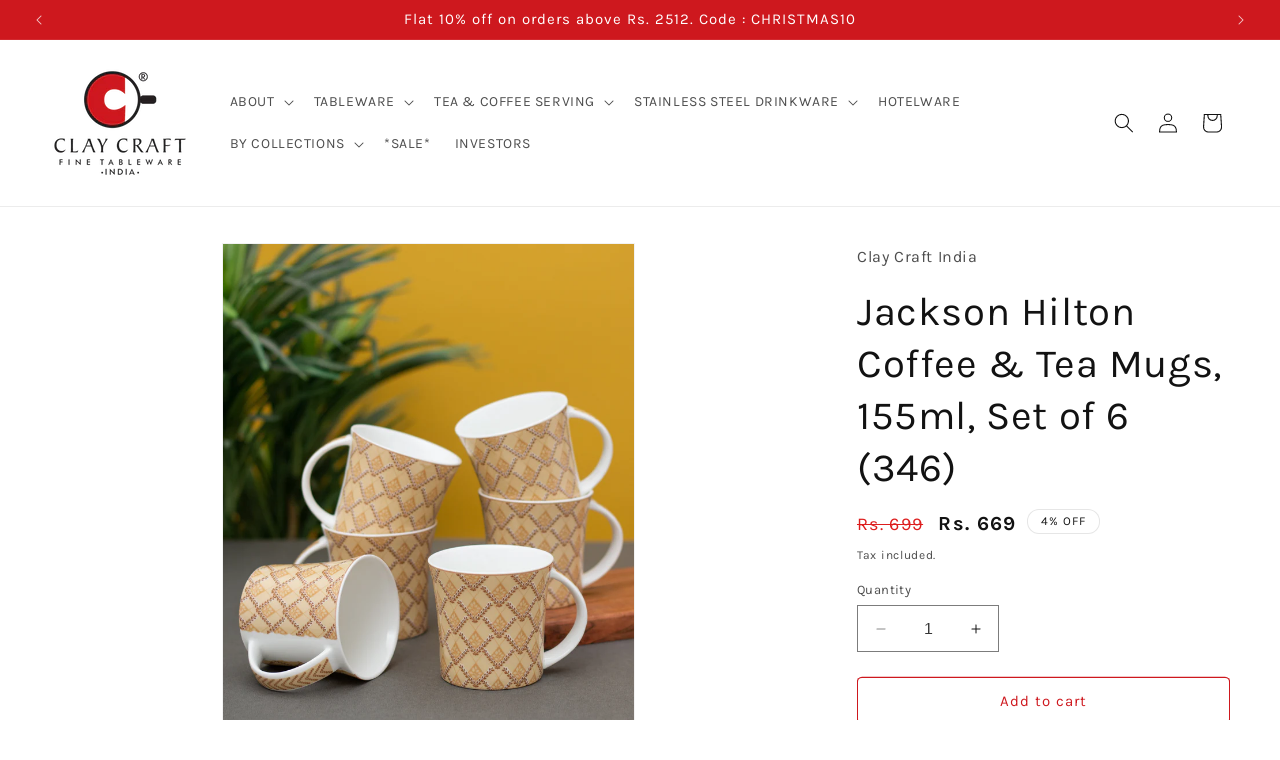

--- FILE ---
content_type: text/html; charset=utf-8
request_url: https://www.claycraftindia.com/products/clay-craft-hilton-series-jackson-series-coffee-tea-mug-set-of-6346
body_size: 45655
content:
<!doctype html>
<html class="no-js" lang="en">
  <head>
    <meta charset="utf-8">
    <meta http-equiv="X-UA-Compatible" content="IE=edge">
    <meta name="viewport" content="width=device-width,initial-scale=1">
    <meta name="theme-color" content="">
    <link rel="canonical" href="https://www.claycraftindia.com/products/clay-craft-hilton-series-jackson-series-coffee-tea-mug-set-of-6346"><link rel="icon" type="image/png" href="//www.claycraftindia.com/cdn/shop/files/Clay-Craft-Fevicon.png?crop=center&height=32&v=1635314293&width=32"><link rel="preconnect" href="https://fonts.shopifycdn.com" crossorigin><title>
      Buy Hilton Series Jackson Series Coffee&amp;Tea Mug Set of 6 Online
 &ndash; Clay Craft India</title>

<!-- Avada Boost Sales Script -->

      


          
          
          
          
          
          
          
          
          
          <script>
            const AVADA_ENHANCEMENTS = {};
            AVADA_ENHANCEMENTS.contentProtection = false;
            AVADA_ENHANCEMENTS.hideCheckoutButon = false;
            AVADA_ENHANCEMENTS.cartSticky = false;
            AVADA_ENHANCEMENTS.multiplePixelStatus = false;
            AVADA_ENHANCEMENTS.inactiveStatus = false;
            AVADA_ENHANCEMENTS.cartButtonAnimationStatus = false;
            AVADA_ENHANCEMENTS.whatsappStatus = false;
            AVADA_ENHANCEMENTS.messengerStatus = false;
            AVADA_ENHANCEMENTS.livechatStatus = false;
          </script>



























      <script>
        const AVADA_CDT = {};
        AVADA_CDT.products = [];
        AVADA_CDT.template = "product";
        AVADA_CDT.collections = [];
        
          AVADA_CDT.collections.push("275578519750");
        
          AVADA_CDT.collections.push("420173250780");
        
          AVADA_CDT.collections.push("276234567878");
        
          AVADA_CDT.collections.push("277709586630");
        
          AVADA_CDT.collections.push("275577962694");
        

        const AVADA_INVQTY = {};
        
          AVADA_INVQTY[44085960114396] = 1;
        

        AVADA_CDT.cartitem = 0;
        AVADA_CDT.moneyformat = `Rs. {{amount_no_decimals}}`;
        AVADA_CDT.cartTotalPrice = 0;
        
        AVADA_CDT.selected_variant_id = 44085960114396;
        AVADA_CDT.product = {"id": 8148267794652,"title": "Jackson Hilton Coffee \u0026 Tea Mugs, 155ml, Set of 6 (346)","handle": "clay-craft-hilton-series-jackson-series-coffee-tea-mug-set-of-6346","vendor": "Clay Craft India",
            "type": "Coffee Mugs, Tea Mugs","tags": ["Multicolor","Price_1001 to 1514"],"price": 66900,"price_min": 66900,"price_max": 66900,
            "available": true,"price_varies": false,"compare_at_price": 69900,
            "compare_at_price_min": 69900,"compare_at_price_max": 69900,
            "compare_at_price_varies": false,"variants": [{"id":44085960114396,"title":"Default Title","option1":"Default Title","option2":null,"option3":null,"sku":"CC-CM6-JACKSON-HILTON-346","requires_shipping":true,"taxable":true,"featured_image":null,"available":true,"name":"Jackson Hilton Coffee \u0026 Tea Mugs, 155ml, Set of 6 (346)","public_title":null,"options":["Default Title"],"price":66900,"weight":0,"compare_at_price":69900,"inventory_management":"shopify","barcode":"8904124916259","requires_selling_plan":false,"selling_plan_allocations":[]}],"featured_image": "\/\/www.claycraftindia.com\/cdn\/shop\/products\/IMG_3415.jpg?v=1696481875","images": ["\/\/www.claycraftindia.com\/cdn\/shop\/products\/IMG_3415.jpg?v=1696481875"]
            };
        

        window.AVADA_BADGES = window.AVADA_BADGES || {};
        window.AVADA_BADGES = [{"badgeEffect":"","showBadgeBorder":false,"badgePageType":"product","headerText":"Secure Checkout With","badgeBorderRadius":3,"collectionPageInlinePosition":"after","description":"Increase a sense of urgency and boost conversation rate on each product page. ","badgeStyle":"color","badgeList":["https:\/\/cdn1.avada.io\/boost-sales\/visa.svg","https:\/\/cdn1.avada.io\/boost-sales\/mastercard.svg","https:\/\/cdn1.avada.io\/boost-sales\/americanexpress.svg","https:\/\/cdn1.avada.io\/boost-sales\/discover.svg","https:\/\/cdn1.avada.io\/boost-sales\/paypal.svg","https:\/\/cdn1.avada.io\/boost-sales\/applepay.svg","https:\/\/cdn1.avada.io\/boost-sales\/googlepay.svg"],"cartInlinePosition":"after","isSetCustomWidthMobile":false,"homePageInlinePosition":"after","createdAt":"2023-11-29T08:58:48.429Z","badgeWidth":"full-width","showHeaderText":true,"showBadges":true,"customWidthSize":450,"cartPosition":"","shopDomain":"clay-craft-india.myshopify.com","shopId":"mzP1ifs4g69cs2Fhq414","inlinePosition":"after","badgeBorderColor":"#e1e1e1","headingSize":16,"badgeCustomSize":70,"badgesSmartSelector":false,"headingColor":"#232323","textAlign":"avada-align-center","badgeSize":"small","priority":"0","collectionPagePosition":"","customWidthSizeInMobile":450,"name":"Product Pages","position":"","homePagePosition":"","status":true,"font":"default","removeBranding":true,"id":"M66nLP71WnzO2ljHPat9"},{"badgeEffect":"","showBadgeBorder":false,"badgePageType":"footer","headerText":"","badgeBorderRadius":3,"collectionPageInlinePosition":"after","description":"Win customers' trust from every pages by showing various trust badges at website's footer.","badgeStyle":"color","badgeList":["https:\/\/cdn1.avada.io\/boost-sales\/visa.svg","https:\/\/cdn1.avada.io\/boost-sales\/mastercard.svg","https:\/\/cdn1.avada.io\/boost-sales\/americanexpress.svg","https:\/\/cdn1.avada.io\/boost-sales\/discover.svg","https:\/\/cdn1.avada.io\/boost-sales\/paypal.svg","https:\/\/cdn1.avada.io\/boost-sales\/applepay.svg","https:\/\/cdn1.avada.io\/boost-sales\/googlepay.svg"],"cartInlinePosition":"after","isSetCustomWidthMobile":false,"homePageInlinePosition":"after","createdAt":"2023-11-29T08:58:48.136Z","badgeWidth":"full-width","showHeaderText":true,"showBadges":true,"customWidthSize":450,"cartPosition":"","shopDomain":"clay-craft-india.myshopify.com","shopId":"mzP1ifs4g69cs2Fhq414","inlinePosition":"after","badgeBorderColor":"#e1e1e1","headingSize":16,"badgeCustomSize":40,"badgesSmartSelector":false,"headingColor":"#232323","textAlign":"avada-align-center","badgeSize":"custom","priority":"0","selectedPreset":"Payment 1","collectionPagePosition":"","customWidthSizeInMobile":450,"name":"Footer","position":"","homePagePosition":"","status":true,"font":"default","removeBranding":true,"id":"CaEEJ0cVfuAlimmkzDSF"}];

        window.AVADA_GENERAL_SETTINGS = window.AVADA_GENERAL_SETTINGS || {};
        window.AVADA_GENERAL_SETTINGS = null;

        window.AVADA_COUNDOWNS = window.AVADA_COUNDOWNS || {};
        window.AVADA_COUNDOWNS = [{},{},{"id":"QqLxyAaSGMig3Qz2UFqh","categoryNumbWidth":30,"numbWidth":60,"countdownSmartSelector":false,"collectionPageInlinePosition":"after","stockTextSize":16,"daysText":"Days","countdownEndAction":"HIDE_COUNTDOWN","secondsText":"Seconds","saleCustomSeconds":"59","createdAt":"2023-11-29T08:58:48.413Z","txtDatePos":"txt_outside_box","numbHeight":60,"txtDateSize":16,"shopId":"mzP1ifs4g69cs2Fhq414","inlinePosition":"after","headingSize":30,"categoryTxtDateSize":8,"textAlign":"text-center","displayLayout":"square-countdown","categoryNumberSize":14,"priority":"0","displayType":"ALL_PRODUCT","numbBorderColor":"#cccccc","productIds":[],"collectionPagePosition":"","name":"Product Pages","numbBorderWidth":1,"manualDisplayPlacement":"after","position":"form[action='\/cart\/add']","showCountdownTimer":true,"conditions":{"type":"ALL","conditions":[{"type":"TITLE","operation":"CONTAINS","value":""}]},"timeUnits":"unit-dhms","status":true,"manualDisplayPosition":"form[action='\/cart\/add']","stockTextBefore":"Only {{stock_qty}} left in stock. Hurry up 🔥","saleCustomMinutes":"10","categoryUseDefaultSize":true,"description":"Increase urgency and boost conversions for each product page.","saleDateType":"date-custom","numbBgColor":"#ffffff","txtDateColor":"#122234","numbColor":"#122234","minutesText":"Minutes","showInventoryCountdown":true,"numbBorderRadius":0,"shopDomain":"clay-craft-india.myshopify.com","countdownTextBottom":"","productExcludeIds":[],"headingColor":"#0985C5","stockType":"real_stock","linkText":"Hurry! sale ends in","saleCustomHours":"00","hoursText":"Hours","categoryTxtDatePos":"txt_outside_box","useDefaultSize":true,"stockTextColor":"#122234","categoryNumbHeight":30,"saleCustomDays":"00","removeBranding":true}];

        window.AVADA_STOCK_COUNTDOWNS = window.AVADA_STOCK_COUNTDOWNS || {};
        window.AVADA_STOCK_COUNTDOWNS = {"productExcludeIds":[],"delayAnimation":"1500","sliderColor":"#FF6D6D","textAlign":"avada-align-left","description":"Description label","animationForStockCountdown":"none","isDisplayHomePage":false,"queryPosition":"form[action='\/cart\/add']","isShowStockSlider":false,"displayType":"ALL_PRODUCT","productIds":[],"timeRandom":["15000"],"name":"Stock Countdown","totalStock":100,"position":"above","shopId":"mzP1ifs4g69cs2Fhq414","conditions":{"type":"ALL","conditions":[{"type":"TITLE","operation":"CONTAINS","value":""}]},"status":true,"customCss":"","id":"C99PcbsoIssJPPx1KsAd","showAdvanced":false,"stockCountdownContent":"\u003cp\u003e🎁 Selling Fast! \u003cspan style=\"color: rgb(216, 155, 0);\"\u003e{{stock_qty}}\u003c\/span\u003e pieces left!\u003c\/p\u003e","numberShow":"20","type":"reward","inventoryDefault":99,"isOnlyShowThanNumber":false};

        window.AVADA_COUNDOWNS_V2 = window.AVADA_COUNDOWNS_V2 || {};
        window.AVADA_COUNDOWNS_V2 = [];

        window.AVADA_BADGES_V2 = window.AVADA_BADGES_V2 || {};
        window.AVADA_BADGES_V2 = [];

        window.AVADA_INACTIVE_TAB = window.AVADA_INACTIVE_TAB || {};
        window.AVADA_INACTIVE_TAB = null;

        window.AVADA_LIVECHAT = window.AVADA_LIVECHAT || {};
        window.AVADA_LIVECHAT = null;

        window.AVADA_STICKY_ATC = window.AVADA_STICKY_ATC || {};
        window.AVADA_STICKY_ATC = null;

        window.AVADA_ATC_ANIMATION = window.AVADA_ATC_ANIMATION || {};
        window.AVADA_ATC_ANIMATION = null;

        window.AVADA_SP = window.AVADA_SP || {};
        window.AVADA_SP = {"shop":"mzP1ifs4g69cs2Fhq414","configuration":{"position":"bottom-left","hide_time_ago":false,"smart_hide":false,"smart_hide_time":3,"smart_hide_unit":"days","truncate_product_name":true,"display_duration":5,"first_delay":10,"pops_interval":10,"max_pops_display":20,"show_mobile":true,"mobile_position":"bottom","animation":"fadeInUp","out_animation":"fadeOutDown","with_sound":false,"display_order":"order","only_product_viewing":false,"notice_continuously":false,"custom_css":"","replay":true,"included_urls":"","excluded_urls":"","excluded_product_type":"","countries_all":true,"countries":[],"allow_show":"all","hide_close":true,"close_time":1,"close_time_unit":"days","support_rtl":false},"notifications":{"LmLtWLIXo6lxcitIPNXc":{"settings":{"heading_text":"{{first_name}} in {{city}}, {{country}}","heading_font_weight":500,"heading_font_size":12,"content_text":"Purchased {{product_name}}","content_font_weight":800,"content_font_size":13,"background_image":"","background_color":"#FFF","heading_color":"#111","text_color":"#142A47","time_color":"#234342","with_border":false,"border_color":"#333333","border_width":1,"border_radius":20,"image_border_radius":20,"heading_decoration":null,"hover_product_decoration":null,"hover_product_color":"#122234","with_box_shadow":true,"font":"Raleway","language_code":"en","with_static_map":false,"use_dynamic_names":false,"dynamic_names":"","use_flag":false,"popup_custom_link":"","popup_custom_image":"","display_type":"popup","use_counter":false,"counter_color":"#0b4697","counter_unit_color":"#0b4697","counter_unit_plural":"views","counter_unit_single":"view","truncate_product_name":false,"allow_show":"all","included_urls":"","excluded_urls":""},"type":"order","items":[],"source":"shopify\/order"}},"removeBranding":true};

        window.AVADA_SP_V2 = window.AVADA_SP_V2 || {};
        window.AVADA_SP_V2 = [];

        window.AVADA_SETTING_SP_V2 = window.AVADA_SETTING_SP_V2 || {};
        window.AVADA_SETTING_SP_V2 = {"show_mobile":true,"countries_all":true,"display_order":"order","hide_time_ago":false,"max_pops_display":30,"first_delay":4,"custom_css":"","notice_continuously":false,"orderItems":[{"date":"2023-11-28T15:39:30.000Z","country":"India","city":"Hyderabad","shipping_first_name":"Hari","product_image":"https:\/\/cdn.shopify.com\/s\/files\/1\/0588\/0302\/8166\/products\/IMG_4844.jpg?v=1630670270","shipping_city":"Hyderabad","type":"order","product_name":"Director Marble Monochrome White Gold Coffee \u0026 Tea Mugs, 220ml, Set of 6","product_id":6879399706822,"product_handle":"director-marble-white-gold-coffee-tea-mugs-220ml-set-of-6","first_name":"Hari","shipping_country":"India","product_link":"https:\/\/clay-craft-india.myshopify.com\/products\/director-marble-white-gold-coffee-tea-mugs-220ml-set-of-6"},{"date":"2023-11-28T15:00:56.000Z","country":"India","city":"Kolkata","shipping_first_name":"Ranjan Kumar","product_image":"https:\/\/cdn.shopify.com\/s\/files\/1\/0588\/0302\/8166\/products\/175.jpg?v=1660985454","shipping_city":"Kolkata","type":"order","product_name":"JCPL Marc Zest Coffee \u0026 Milk Mug, 440ml, 1 Piece, MB19","product_id":7800529125596,"product_handle":"jcpl-marc-zest-coffee-milk-mug-440ml-1-piece-mb19","first_name":"Ranjan Kumar","shipping_country":"India","product_link":"https:\/\/clay-craft-india.myshopify.com\/products\/jcpl-marc-zest-coffee-milk-mug-440ml-1-piece-mb19"},{"date":"2023-11-28T15:00:56.000Z","country":"India","city":"Kolkata","shipping_first_name":"Ranjan Kumar","product_image":"https:\/\/cdn.shopify.com\/s\/files\/1\/0588\/0302\/8166\/products\/172.jpg?v=1660985423","shipping_city":"Kolkata","type":"order","product_name":"JCPL Marc Zest Coffee \u0026 Milk Mug, 440ml, 1 Piece, MB18","product_id":7800529092828,"product_handle":"jcpl-marc-zest-coffee-milk-mug-440ml-1-piece-mb18","first_name":"Ranjan Kumar","shipping_country":"India","product_link":"https:\/\/clay-craft-india.myshopify.com\/products\/jcpl-marc-zest-coffee-milk-mug-440ml-1-piece-mb18"},{"date":"2023-11-28T15:00:56.000Z","country":"India","city":"Kolkata","shipping_first_name":"Ranjan Kumar","product_image":"https:\/\/cdn.shopify.com\/s\/files\/1\/0588\/0302\/8166\/products\/173.jpg?v=1660985372","shipping_city":"Kolkata","type":"order","product_name":"JCPL Marc Zest Coffee \u0026 Milk Mug, 440ml, 1 Piece, MB17","product_id":7800529060060,"product_handle":"jcpl-marc-zest-coffee-milk-mug-440ml-1-piece-mb17","first_name":"Ranjan Kumar","shipping_country":"India","product_link":"https:\/\/clay-craft-india.myshopify.com\/products\/jcpl-marc-zest-coffee-milk-mug-440ml-1-piece-mb17"},{"date":"2023-11-28T15:00:56.000Z","country":"India","city":"Kolkata","shipping_first_name":"Ranjan Kumar","product_image":"https:\/\/cdn.shopify.com\/s\/files\/1\/0588\/0302\/8166\/products\/clay-craft-basics-budvase-high-white-textured-ceramic-vase-set-of-2-932961_l_1.jpg?v=1630082373","shipping_city":"Kolkata","type":"order","product_name":"Clay Craft Basics Budvase High White Textured Ceramic Vase","product_id":6842910933190,"product_handle":"basics-budvase-high-white-textured-ceramic-vase","first_name":"Ranjan Kumar","shipping_country":"India","product_link":"https:\/\/clay-craft-india.myshopify.com\/products\/basics-budvase-high-white-textured-ceramic-vase"},{"date":"2023-11-28T15:00:56.000Z","country":"India","city":"Kolkata","shipping_first_name":"Ranjan Kumar","product_image":"https:\/\/cdn.shopify.com\/s\/files\/1\/0588\/0302\/8166\/products\/174.jpg?v=1660985480","shipping_city":"Kolkata","type":"order","product_name":"JCPL Marc Zest Coffee \u0026 Milk Mug, 440ml, 1 Piece, MB20","product_id":7800529223900,"product_handle":"jcpl-marc-zest-coffee-milk-mug-440ml-1-piece-mb20","first_name":"Ranjan Kumar","shipping_country":"India","product_link":"https:\/\/clay-craft-india.myshopify.com\/products\/jcpl-marc-zest-coffee-milk-mug-440ml-1-piece-mb20"},{"date":"2023-11-28T14:28:17.000Z","country":"India","city":"Didwana","shipping_first_name":"Nayyyum","product_image":"https:\/\/cdn.shopify.com\/s\/files\/1\/0588\/0302\/8166\/files\/IMG_3309.jpg?v=1697083189","shipping_city":"Didwana","type":"order","product_name":"Rock Ebony Coffee \u0026 Tea Mugs, 150ml, Set of 6 (E607)","product_id":8153464209628,"product_handle":"clay-craft-rock-ebony-coffee-tea-mugs-150ml-set-of-6-e607","first_name":"Nayyyum","shipping_country":"India","product_link":"https:\/\/clay-craft-india.myshopify.com\/products\/clay-craft-rock-ebony-coffee-tea-mugs-150ml-set-of-6-e607"},{"date":"2023-11-28T09:31:40.000Z","country":"India","city":"Panaji","shipping_first_name":"Yogesh","product_image":"https:\/\/cdn.shopify.com\/s\/files\/1\/0588\/0302\/8166\/products\/CL365HA19WXKINDFUR_1.jpg?v=1640941143","shipping_city":"Panaji","type":"order","product_name":"Lillyput Cup \u0026 Saucer Sets of 12 (6 Cups + 6 Saucer) (310)","product_id":6851733094598,"product_handle":"lillyput-cup-saucer-sets-of-12-6-6-310","first_name":"Yogesh","shipping_country":"India","product_link":"https:\/\/clay-craft-india.myshopify.com\/products\/lillyput-cup-saucer-sets-of-12-6-6-310"},{"date":"2023-11-28T09:11:20.000Z","country":"India","city":"Moradabad","shipping_first_name":"Manisha","product_image":"https:\/\/cdn.shopify.com\/s\/files\/1\/0588\/0302\/8166\/products\/05A8014_edited.jpg?v=1633677830","shipping_city":"Moradabad","type":"order","product_name":"JCPL Mithi Kadhai Set of 7 Piece Mate Grey","product_id":6959125528774,"product_handle":"jcpl-mithi-kadhai-set-of-7-piece-mate-grey","first_name":"Manisha","shipping_country":"India","product_link":"https:\/\/clay-craft-india.myshopify.com\/products\/jcpl-mithi-kadhai-set-of-7-piece-mate-grey"},{"date":"2023-11-28T08:45:02.000Z","country":"India","city":"Lunglei","shipping_first_name":"J","product_image":"https:\/\/cdn.shopify.com\/s\/files\/1\/0588\/0302\/8166\/products\/IMG_3427.jpg?v=1696481957","shipping_city":"Lunglei","type":"order","product_name":"Ace Impression Coffee \u0026 Tea Mug Set of 6 (1101)","product_id":8148269465820,"product_handle":"clay-craft-impression-series-ace-shape-coffee-tea-mug-set-of-6-1101","first_name":"J","shipping_country":"India","product_link":"https:\/\/clay-craft-india.myshopify.com\/products\/clay-craft-impression-series-ace-shape-coffee-tea-mug-set-of-6-1101"},{"date":"2023-11-28T03:51:41.000Z","country":"India","city":"poonch","shipping_first_name":"Dr Koser Kabir","product_image":"https:\/\/cdn.shopify.com\/s\/files\/1\/0588\/0302\/8166\/products\/IMG_1791.jpg?v=1696486241","shipping_city":"poonch","type":"order","product_name":"Karina Ebony Cup \u0026 Saucer, 210ml, Set of 12 (6 Cups + 6 Saucers) (E624)","product_id":8148262977756,"product_handle":"clay-craft-ebony-series-karina-shape-cup-saucer-set-of-12-e624","first_name":"Dr Koser Kabir","shipping_country":"India","product_link":"https:\/\/clay-craft-india.myshopify.com\/products\/clay-craft-ebony-series-karina-shape-cup-saucer-set-of-12-e624"},{"date":"2023-11-28T03:33:10.000Z","country":"India","city":"Imphal","shipping_first_name":"Sajani","product_image":"https:\/\/cdn.shopify.com\/s\/files\/1\/0588\/0302\/8166\/products\/IMG_1665.jpg?v=1701149192","shipping_city":"Imphal","type":"order","product_name":"Georgian Super Cup \u0026 Saucer, 210 ml, Set of 12 (6 Cups + 6 Saucers) (S369)","product_id":8148263928028,"product_handle":"clay-craft-super-series-georgian-shape-cup-saucer-set-of-12-s369","first_name":"Sajani","shipping_country":"India","product_link":"https:\/\/clay-craft-india.myshopify.com\/products\/clay-craft-super-series-georgian-shape-cup-saucer-set-of-12-s369"},{"date":"2023-11-27T15:04:29.000Z","country":"India","city":"Margao railway station","shipping_first_name":"Rebello","product_image":"https:\/\/cdn.shopify.com\/s\/files\/1\/0588\/0302\/8166\/products\/61KINh1dmKS._SL1108_a650e0be-972a-49b0-a950-f0457af52d75.jpg?v=1641802658","shipping_city":"Margao railway station","type":"order","product_name":"Clay Craft Basic Soup Plate 7\" Set of 2 Piece Plain White","product_id":6919286096070,"product_handle":"clay-craft-basic-soup-plate-7-set-of-2-piece-plain-white","first_name":"Rebello","shipping_country":"India","product_link":"https:\/\/clay-craft-india.myshopify.com\/products\/clay-craft-basic-soup-plate-7-set-of-2-piece-plain-white"},{"date":"2023-11-27T15:04:29.000Z","country":"India","city":"Margao railway station","shipping_first_name":"Rebello","product_image":"https:\/\/cdn.shopify.com\/s\/files\/1\/0588\/0302\/8166\/products\/DS18-KARINA-MW-182_01.jpg?v=1630670666","shipping_city":"Margao railway station","type":"order","product_name":"Karina Floral Dinner Set of 18 (182)","product_id":6851850371270,"product_handle":"karina-microwave-dinnerware-set-of-18-182","first_name":"Rebello","shipping_country":"India","product_link":"https:\/\/clay-craft-india.myshopify.com\/products\/karina-microwave-dinnerware-set-of-18-182"},{"date":"2023-11-27T14:41:46.000Z","country":"India","city":"Ambala","shipping_first_name":"Karan","product_image":"https:\/\/cdn.shopify.com\/s\/files\/1\/0588\/0302\/8166\/products\/10_sept__221.jpg?v=1668505969","shipping_city":"Ambala","type":"order","product_name":"Alton Ebony Coffee \u0026 Tea Mugs, 220ml, Set of 6 (E647)","product_id":7919328919772,"product_handle":"alton-ebony-coffee-tea-mugs-220ml-set-of-6-e647","first_name":"Karan","shipping_country":"India","product_link":"https:\/\/clay-craft-india.myshopify.com\/products\/alton-ebony-coffee-tea-mugs-220ml-set-of-6-e647"},{"date":"2023-11-27T11:27:37.000Z","country":"India","city":"Aterdhani","shipping_first_name":"Vaziuzzma","product_image":"https:\/\/cdn.shopify.com\/s\/files\/1\/0588\/0302\/8166\/products\/8186zpoIlHL._SL1500.jpg?v=1641452109","shipping_city":"Aterdhani","type":"order","product_name":"Karina Cup \u0026 Saucer, 210ml, Set of 12 (6 Cups + 6 Saucers) Goldline 110","product_id":7446380478684,"product_handle":"karina-cup-saucer-210ml-set-of-12-6-cups-6-saucers","first_name":"Vaziuzzma","shipping_country":"India","product_link":"https:\/\/clay-craft-india.myshopify.com\/products\/karina-cup-saucer-210ml-set-of-12-6-cups-6-saucers"},{"date":"2023-11-27T09:16:30.000Z","country":"India","city":"Jaipur","shipping_first_name":"Anjali","product_image":"https:\/\/cdn.shopify.com\/s\/files\/1\/0588\/0302\/8166\/products\/001_2.jpg?v=1695721675","shipping_city":"Jaipur","type":"order","product_name":"India Circus Gardenia Dreams Dinner Set (Pack Of 20)","product_id":8145602543836,"product_handle":"gardenia-dreams-dinner-set","first_name":"Anjali","shipping_country":"India","product_link":"https:\/\/clay-craft-india.myshopify.com\/products\/gardenia-dreams-dinner-set"},{"date":"2023-11-27T08:52:28.000Z","country":"India","city":"Mumbai","shipping_first_name":"Amrapali","product_image":"https:\/\/cdn.shopify.com\/s\/files\/1\/0588\/0302\/8166\/products\/SNY00001.jpg?v=1672300490","shipping_city":"Mumbai","type":"order","product_name":"New Georgian Amara Ebony Tea Set of 15 (E646)","product_id":7948163514588,"product_handle":"new-georgian-empror-tea-set-of-15-e646","first_name":"Amrapali","shipping_country":"India","product_link":"https:\/\/clay-craft-india.myshopify.com\/products\/new-georgian-empror-tea-set-of-15-e646"},{"date":"2023-11-27T04:40:20.000Z","country":"India","city":"Bengaluru","shipping_first_name":"Shayka","product_image":"https:\/\/cdn.shopify.com\/s\/files\/1\/0588\/0302\/8166\/products\/5_0570a16d-c3fd-4167-8065-4988d0030945.jpg?v=1695117224","shipping_city":"Bengaluru","type":"order","product_name":"Mini Raja Gold LIne Coffee \u0026 Tea Mugs, 160 ml, Set of 6 (GL110)","product_id":8142542504156,"product_handle":"mini-raja-gold-line-coffee-tea-mugs-160ml-set-of-6-gl110","first_name":"Shayka","shipping_country":"India","product_link":"https:\/\/clay-craft-india.myshopify.com\/products\/mini-raja-gold-line-coffee-tea-mugs-160ml-set-of-6-gl110"},{"date":"2023-11-26T22:12:27.000Z","country":"India","city":"NEW DELHI","shipping_first_name":"RAM","product_image":"https:\/\/cdn.shopify.com\/s\/files\/1\/0588\/0302\/8166\/products\/CC-CM4-DIRECTOR-SOLID-YELLOWGREEN.jpg?v=1629464714","shipping_city":"NEW DELHI","type":"order","product_name":"Director Coffee \u0026 Tea Mugs, 220ml, Set of 4, Solid Yellow Green","product_id":6849905197254,"product_handle":"director-coffee-tea-mugs-220ml-set-of-4-solid-yellow-green","first_name":"RAM","shipping_country":"India","product_link":"https:\/\/clay-craft-india.myshopify.com\/products\/director-coffee-tea-mugs-220ml-set-of-4-solid-yellow-green"},{"date":"2023-11-26T22:12:27.000Z","country":"India","city":"NEW DELHI","shipping_first_name":"RAM","product_image":"https:\/\/cdn.shopify.com\/s\/files\/1\/0588\/0302\/8166\/products\/IMG_0805.jpg?v=1629464264","shipping_city":"NEW DELHI","type":"order","product_name":"Cane Impression Coffee \u0026 Tea Mugs, 220ml, Set of 6, (1101)","product_id":6849979416774,"product_handle":"cane-impression-coffee-tea-mugs-220ml-set-of-6-1101","first_name":"RAM","shipping_country":"India","product_link":"https:\/\/clay-craft-india.myshopify.com\/products\/cane-impression-coffee-tea-mugs-220ml-set-of-6-1101"},{"date":"2023-11-26T22:12:27.000Z","country":"India","city":"NEW DELHI","shipping_first_name":"RAM","product_image":"https:\/\/cdn.shopify.com\/s\/files\/1\/0588\/0302\/8166\/products\/CM-ASIAN-SUPER-S369_1.jpg?v=1633499172","shipping_city":"NEW DELHI","type":"order","product_name":"Asian Super Coffee \u0026 Tea Mugs, 200ml, Set of 6 (S369)","product_id":6953835921606,"product_handle":"asian-super-coffee-tea-mugs-200ml-set-of-6-s369","first_name":"RAM","shipping_country":"India","product_link":"https:\/\/clay-craft-india.myshopify.com\/products\/asian-super-coffee-tea-mugs-200ml-set-of-6-s369"},{"date":"2023-11-26T12:44:06.000Z","country":"India","city":"Ahmedabad","shipping_first_name":"Gurjeet","product_image":"https:\/\/cdn.shopify.com\/s\/files\/1\/0588\/0302\/8166\/files\/IMG_3769.jpg?v=1698480166","shipping_city":"Ahmedabad","type":"order","product_name":"JCPL Director Gardenia Coffee \u0026 Tea Mug Set of 6 (GS307)","product_id":8178942410972,"product_handle":"jcpl-director-gardenia-coffee-tea-mug-set-of-6-gs307","first_name":"Gurjeet","shipping_country":"India","product_link":"https:\/\/clay-craft-india.myshopify.com\/products\/jcpl-director-gardenia-coffee-tea-mug-set-of-6-gs307"},{"date":"2023-11-26T10:49:50.000Z","country":"India","city":"Kolkata","shipping_first_name":"Rama","product_image":"https:\/\/cdn.shopify.com\/s\/files\/1\/0588\/0302\/8166\/products\/105_12aa8b9b-48cb-44ba-93e4-d4355a3ea037.jpg?v=1667299094","shipping_city":"Kolkata","type":"order","product_name":"New Georgian Ebony Cup \u0026 Saucer, 210ml, Set of 12 (6 Cups + 6 Saucers) (E646)","product_id":7906224701660,"product_handle":"new-georgian-ebony-cup-saucer-210ml-set-of-12-6-cups-6-saucers-e646","first_name":"Rama","shipping_country":"India","product_link":"https:\/\/clay-craft-india.myshopify.com\/products\/new-georgian-ebony-cup-saucer-210ml-set-of-12-6-cups-6-saucers-e646"},{"date":"2023-11-26T10:35:12.000Z","country":"India","city":"Nalgonda","shipping_first_name":"Sandeep Reddy","product_image":"https:\/\/cdn.shopify.com\/s\/files\/1\/0588\/0302\/8166\/files\/IMG_3688.jpg?v=1698475557","shipping_city":"Nalgonda","type":"order","product_name":"JCPL Peter Ebony Coffee \u0026 Tea Mug Set of 6 (E639)","product_id":8178945327324,"product_handle":"jcpl-peter-ebony-coffee-tea-mug-set-of-6-e639","first_name":"Sandeep Reddy","shipping_country":"India","product_link":"https:\/\/clay-craft-india.myshopify.com\/products\/jcpl-peter-ebony-coffee-tea-mug-set-of-6-e639"},{"date":"2023-11-26T03:11:40.000Z","country":"India","city":"Lucknow","shipping_first_name":"Preeti","product_image":"https:\/\/cdn.shopify.com\/s\/files\/1\/0588\/0302\/8166\/products\/IMG_0773.jpg?v=1629466707","shipping_city":"Lucknow","type":"order","product_name":"Mike Gold Line Coffee \u0026 Tea Mugs, 180ml, Set of 6 (GL110)","product_id":6851620438214,"product_handle":"mike-gold-line-coffee-tea-mugs-180ml-set-of-6-gl110","first_name":"Preeti","shipping_country":"India","product_link":"https:\/\/clay-craft-india.myshopify.com\/products\/mike-gold-line-coffee-tea-mugs-180ml-set-of-6-gl110"},{"date":"2023-11-26T02:54:24.000Z","country":"India","city":"Lucknow","shipping_first_name":"Preeti","product_image":"https:\/\/cdn.shopify.com\/s\/files\/1\/0588\/0302\/8166\/products\/IMG_0773.jpg?v=1629466707","shipping_city":"Lucknow","type":"order","product_name":"Mike Gold Line Coffee \u0026 Tea Mugs, 180ml, Set of 6 (GL110)","product_id":6851620438214,"product_handle":"mike-gold-line-coffee-tea-mugs-180ml-set-of-6-gl110","first_name":"Preeti","shipping_country":"India","product_link":"https:\/\/clay-craft-india.myshopify.com\/products\/mike-gold-line-coffee-tea-mugs-180ml-set-of-6-gl110"},{"date":"2023-11-25T17:24:55.000Z","country":"India","city":"Guwahati","shipping_first_name":"Abhishek","product_image":"https:\/\/cdn.shopify.com\/s\/files\/1\/0588\/0302\/8166\/files\/NK_07396.jpg?v=1697194999","shipping_city":"Guwahati","type":"order","product_name":"King Royal Velvet Cup \u0026 Saucer, 210 ml, Set of 12 (6 Cups + 6 Saucers) (RV904)","product_id":8153464013020,"product_handle":"clay-craft-king-royal-velvet-cup-saucer-210-ml-set-of-12-6-cups-6-saucers-rv904","first_name":"Abhishek","shipping_country":"India","product_link":"https:\/\/clay-craft-india.myshopify.com\/products\/clay-craft-king-royal-velvet-cup-saucer-210-ml-set-of-12-6-cups-6-saucers-rv904"},{"date":"2023-11-25T16:29:42.000Z","country":"India","city":"Bengaluru","shipping_first_name":"Poonam","product_image":"https:\/\/cdn.shopify.com\/s\/files\/1\/0588\/0302\/8166\/files\/IMG_3307.jpg?v=1697083160","shipping_city":"Bengaluru","type":"order","product_name":"Rock Ebony Coffee \u0026 Tea Mugs, 150ml, Set of 6 (E605)","product_id":8153464176860,"product_handle":"clay-craft-rock-ebony-coffee-tea-mugs-150ml-set-of-6-e605","first_name":"Poonam","shipping_country":"India","product_link":"https:\/\/clay-craft-india.myshopify.com\/products\/clay-craft-rock-ebony-coffee-tea-mugs-150ml-set-of-6-e605"},{"date":"2023-11-25T15:57:19.000Z","country":"India","city":"Dehradun","shipping_first_name":"Jaspreet","product_image":"https:\/\/cdn.shopify.com\/s\/files\/1\/0588\/0302\/8166\/products\/IMG_2505_b0fed047-1012-4d13-a3c3-acdf64e079d7.jpg?v=1632392667","shipping_city":"Dehradun","type":"order","product_name":"Clay Craft Basic Dinner Plate Georgian 4 Piece 10.5\" Plain White","product_id":6919321682118,"product_handle":"clay-craft-basic-dinner-plate-georgian-4-piece-10-5-plain-white","first_name":"Jaspreet","shipping_country":"India","product_link":"https:\/\/clay-craft-india.myshopify.com\/products\/clay-craft-basic-dinner-plate-georgian-4-piece-10-5-plain-white"}],"hide_close":true,"createdAt":"2023-11-29T08:58:48.314Z","excluded_product_type":"","display_duration":4,"support_rtl":false,"only_product_viewing":false,"shopId":"mzP1ifs4g69cs2Fhq414","close_time_unit":"days","out_animation":"fadeOutDown","included_urls":"","pops_interval":4,"countries":[],"replay":true,"close_time":1,"smart_hide_unit":"hours","mobile_position":"bottom","smart_hide":false,"animation":"fadeInUp","smart_hide_time":4,"truncate_product_name":true,"excluded_urls":"","allow_show":"all","position":"bottom-left","with_sound":false,"font":"Raleway","id":"L8yfJShOUEROo0TfWgqk"};

        window.AVADA_BS_EMBED = window.AVADA_BS_EMBED || {};
        window.AVADA_BS_EMBED.isSupportThemeOS = true
        window.AVADA_BS_EMBED.dupTrustBadge = false

        window.AVADA_BS_VERSION = window.AVADA_BS_VERSION || {};
        window.AVADA_BS_VERSION = { BSVersion : 'AVADA-BS-1.0.0'}

        window.AVADA_BS_FSB = window.AVADA_BS_FSB || {};
        window.AVADA_BS_FSB = {
          bars: [],
          cart: 0,
          compatible: {
            langify: ''
          }
        };

        window.AVADA_BADGE_CART_DRAWER = window.AVADA_BADGE_CART_DRAWER || {};
        window.AVADA_BADGE_CART_DRAWER = {id : 'null'};
      </script>
<!-- /Avada Boost Sales Script -->



    
      <meta name="description" content="Clay Craft has a wide range of stylish designer Hilton Series Jackson Series Coffee&amp;Tea Mug Set of 6 at affordable prices. Our online wide range of designer coffee and milk mugs will make you happy for a great gift for someone special.">
    

    

<meta property="og:site_name" content="Clay Craft India">
<meta property="og:url" content="https://www.claycraftindia.com/products/clay-craft-hilton-series-jackson-series-coffee-tea-mug-set-of-6346">
<meta property="og:title" content="Buy Hilton Series Jackson Series Coffee&amp;Tea Mug Set of 6 Online">
<meta property="og:type" content="product">
<meta property="og:description" content="Clay Craft has a wide range of stylish designer Hilton Series Jackson Series Coffee&amp;Tea Mug Set of 6 at affordable prices. Our online wide range of designer coffee and milk mugs will make you happy for a great gift for someone special."><meta property="og:image" content="http://www.claycraftindia.com/cdn/shop/products/IMG_3415.jpg?v=1696481875">
  <meta property="og:image:secure_url" content="https://www.claycraftindia.com/cdn/shop/products/IMG_3415.jpg?v=1696481875">
  <meta property="og:image:width" content="3184">
  <meta property="og:image:height" content="4245"><meta property="og:price:amount" content="669">
  <meta property="og:price:currency" content="INR"><meta name="twitter:site" content="@claycraftindia"><meta name="twitter:card" content="summary_large_image">
<meta name="twitter:title" content="Buy Hilton Series Jackson Series Coffee&amp;Tea Mug Set of 6 Online">
<meta name="twitter:description" content="Clay Craft has a wide range of stylish designer Hilton Series Jackson Series Coffee&amp;Tea Mug Set of 6 at affordable prices. Our online wide range of designer coffee and milk mugs will make you happy for a great gift for someone special.">


    <script src="//www.claycraftindia.com/cdn/shop/t/15/assets/constants.js?v=58251544750838685771696654186" defer="defer"></script>
    <script src="//www.claycraftindia.com/cdn/shop/t/15/assets/pubsub.js?v=158357773527763999511696654187" defer="defer"></script>
    <script src="//www.claycraftindia.com/cdn/shop/t/15/assets/global.js?v=54939145903281508041696654190" defer="defer"></script><script src="//www.claycraftindia.com/cdn/shop/t/15/assets/animations.js?v=88693664871331136111696654192" defer="defer"></script><script>window.performance && window.performance.mark && window.performance.mark('shopify.content_for_header.start');</script><meta name="facebook-domain-verification" content="nutqx391tx9maqwf8j0rcp01pyibpx">
<meta name="google-site-verification" content="r_xoWxmRqzSZghWMbXdPKZLj6kNQMwrxo0Tpov-VHZs">
<meta id="shopify-digital-wallet" name="shopify-digital-wallet" content="/58803028166/digital_wallets/dialog">
<link rel="alternate" type="application/json+oembed" href="https://www.claycraftindia.com/products/clay-craft-hilton-series-jackson-series-coffee-tea-mug-set-of-6346.oembed">
<script async="async" src="/checkouts/internal/preloads.js?locale=en-IN"></script>
<script id="shopify-features" type="application/json">{"accessToken":"85f525aefd31d3d4c74bfc5af700b90b","betas":["rich-media-storefront-analytics"],"domain":"www.claycraftindia.com","predictiveSearch":true,"shopId":58803028166,"locale":"en"}</script>
<script>var Shopify = Shopify || {};
Shopify.shop = "clay-craft-india.myshopify.com";
Shopify.locale = "en";
Shopify.currency = {"active":"INR","rate":"1.0"};
Shopify.country = "IN";
Shopify.theme = {"name":"theme-ccfi-dawn\/prod","id":137472573660,"schema_name":"Dawn","schema_version":"11.0.0","theme_store_id":null,"role":"main"};
Shopify.theme.handle = "null";
Shopify.theme.style = {"id":null,"handle":null};
Shopify.cdnHost = "www.claycraftindia.com/cdn";
Shopify.routes = Shopify.routes || {};
Shopify.routes.root = "/";</script>
<script type="module">!function(o){(o.Shopify=o.Shopify||{}).modules=!0}(window);</script>
<script>!function(o){function n(){var o=[];function n(){o.push(Array.prototype.slice.apply(arguments))}return n.q=o,n}var t=o.Shopify=o.Shopify||{};t.loadFeatures=n(),t.autoloadFeatures=n()}(window);</script>
<script id="shop-js-analytics" type="application/json">{"pageType":"product"}</script>
<script defer="defer" async type="module" src="//www.claycraftindia.com/cdn/shopifycloud/shop-js/modules/v2/client.init-shop-cart-sync_DtuiiIyl.en.esm.js"></script>
<script defer="defer" async type="module" src="//www.claycraftindia.com/cdn/shopifycloud/shop-js/modules/v2/chunk.common_CUHEfi5Q.esm.js"></script>
<script type="module">
  await import("//www.claycraftindia.com/cdn/shopifycloud/shop-js/modules/v2/client.init-shop-cart-sync_DtuiiIyl.en.esm.js");
await import("//www.claycraftindia.com/cdn/shopifycloud/shop-js/modules/v2/chunk.common_CUHEfi5Q.esm.js");

  window.Shopify.SignInWithShop?.initShopCartSync?.({"fedCMEnabled":true,"windoidEnabled":true});

</script>
<script>(function() {
  var isLoaded = false;
  function asyncLoad() {
    if (isLoaded) return;
    isLoaded = true;
    var urls = ["https:\/\/cdn.shopify.com\/s\/files\/1\/0588\/0302\/8166\/t\/1\/assets\/ets_mm_init.js?shop=clay-craft-india.myshopify.com","https:\/\/fblogin.zifyapp.com\/js\/frontend\/scripttag-v1.js?shop=clay-craft-india.myshopify.com","https:\/\/previewer.zubrcommerce.com\/previewer-loader.js?shop=clay-craft-india.myshopify.com","https:\/\/chimpstatic.com\/mcjs-connected\/js\/users\/9fafe85823fdeb5deb5be8a99\/dc8f8a3d4981e79396973e02b.js?shop=clay-craft-india.myshopify.com","https:\/\/sr-cdn.shiprocket.in\/sr-promise\/static\/uc.js?channel_id=4\u0026sr_company_id=122377\u0026shop=clay-craft-india.myshopify.com","\/\/cdn.shopify.com\/proxy\/81da592517d8b31e4af08dbc720a57a3a8fa296ca961148c2bc0d4818b1baea9\/bucket.useifsapp.com\/theme-files-min\/js\/ifs-script-tag-min.js?v=2\u0026shop=clay-craft-india.myshopify.com\u0026sp-cache-control=cHVibGljLCBtYXgtYWdlPTkwMA"];
    for (var i = 0; i < urls.length; i++) {
      var s = document.createElement('script');
      s.type = 'text/javascript';
      s.async = true;
      s.src = urls[i];
      var x = document.getElementsByTagName('script')[0];
      x.parentNode.insertBefore(s, x);
    }
  };
  if(window.attachEvent) {
    window.attachEvent('onload', asyncLoad);
  } else {
    window.addEventListener('load', asyncLoad, false);
  }
})();</script>
<script id="__st">var __st={"a":58803028166,"offset":19800,"reqid":"5e13b991-e6dd-4399-bca8-5146ac9c8efb-1766644113","pageurl":"www.claycraftindia.com\/products\/clay-craft-hilton-series-jackson-series-coffee-tea-mug-set-of-6346","u":"fa9cdb1c0d68","p":"product","rtyp":"product","rid":8148267794652};</script>
<script>window.ShopifyPaypalV4VisibilityTracking = true;</script>
<script id="captcha-bootstrap">!function(){'use strict';const t='contact',e='account',n='new_comment',o=[[t,t],['blogs',n],['comments',n],[t,'customer']],c=[[e,'customer_login'],[e,'guest_login'],[e,'recover_customer_password'],[e,'create_customer']],r=t=>t.map((([t,e])=>`form[action*='/${t}']:not([data-nocaptcha='true']) input[name='form_type'][value='${e}']`)).join(','),a=t=>()=>t?[...document.querySelectorAll(t)].map((t=>t.form)):[];function s(){const t=[...o],e=r(t);return a(e)}const i='password',u='form_key',d=['recaptcha-v3-token','g-recaptcha-response','h-captcha-response',i],f=()=>{try{return window.sessionStorage}catch{return}},m='__shopify_v',_=t=>t.elements[u];function p(t,e,n=!1){try{const o=window.sessionStorage,c=JSON.parse(o.getItem(e)),{data:r}=function(t){const{data:e,action:n}=t;return t[m]||n?{data:e,action:n}:{data:t,action:n}}(c);for(const[e,n]of Object.entries(r))t.elements[e]&&(t.elements[e].value=n);n&&o.removeItem(e)}catch(o){console.error('form repopulation failed',{error:o})}}const l='form_type',E='cptcha';function T(t){t.dataset[E]=!0}const w=window,h=w.document,L='Shopify',v='ce_forms',y='captcha';let A=!1;((t,e)=>{const n=(g='f06e6c50-85a8-45c8-87d0-21a2b65856fe',I='https://cdn.shopify.com/shopifycloud/storefront-forms-hcaptcha/ce_storefront_forms_captcha_hcaptcha.v1.5.2.iife.js',D={infoText:'Protected by hCaptcha',privacyText:'Privacy',termsText:'Terms'},(t,e,n)=>{const o=w[L][v],c=o.bindForm;if(c)return c(t,g,e,D).then(n);var r;o.q.push([[t,g,e,D],n]),r=I,A||(h.body.append(Object.assign(h.createElement('script'),{id:'captcha-provider',async:!0,src:r})),A=!0)});var g,I,D;w[L]=w[L]||{},w[L][v]=w[L][v]||{},w[L][v].q=[],w[L][y]=w[L][y]||{},w[L][y].protect=function(t,e){n(t,void 0,e),T(t)},Object.freeze(w[L][y]),function(t,e,n,w,h,L){const[v,y,A,g]=function(t,e,n){const i=e?o:[],u=t?c:[],d=[...i,...u],f=r(d),m=r(i),_=r(d.filter((([t,e])=>n.includes(e))));return[a(f),a(m),a(_),s()]}(w,h,L),I=t=>{const e=t.target;return e instanceof HTMLFormElement?e:e&&e.form},D=t=>v().includes(t);t.addEventListener('submit',(t=>{const e=I(t);if(!e)return;const n=D(e)&&!e.dataset.hcaptchaBound&&!e.dataset.recaptchaBound,o=_(e),c=g().includes(e)&&(!o||!o.value);(n||c)&&t.preventDefault(),c&&!n&&(function(t){try{if(!f())return;!function(t){const e=f();if(!e)return;const n=_(t);if(!n)return;const o=n.value;o&&e.removeItem(o)}(t);const e=Array.from(Array(32),(()=>Math.random().toString(36)[2])).join('');!function(t,e){_(t)||t.append(Object.assign(document.createElement('input'),{type:'hidden',name:u})),t.elements[u].value=e}(t,e),function(t,e){const n=f();if(!n)return;const o=[...t.querySelectorAll(`input[type='${i}']`)].map((({name:t})=>t)),c=[...d,...o],r={};for(const[a,s]of new FormData(t).entries())c.includes(a)||(r[a]=s);n.setItem(e,JSON.stringify({[m]:1,action:t.action,data:r}))}(t,e)}catch(e){console.error('failed to persist form',e)}}(e),e.submit())}));const S=(t,e)=>{t&&!t.dataset[E]&&(n(t,e.some((e=>e===t))),T(t))};for(const o of['focusin','change'])t.addEventListener(o,(t=>{const e=I(t);D(e)&&S(e,y())}));const B=e.get('form_key'),M=e.get(l),P=B&&M;t.addEventListener('DOMContentLoaded',(()=>{const t=y();if(P)for(const e of t)e.elements[l].value===M&&p(e,B);[...new Set([...A(),...v().filter((t=>'true'===t.dataset.shopifyCaptcha))])].forEach((e=>S(e,t)))}))}(h,new URLSearchParams(w.location.search),n,t,e,['guest_login'])})(!0,!0)}();</script>
<script integrity="sha256-4kQ18oKyAcykRKYeNunJcIwy7WH5gtpwJnB7kiuLZ1E=" data-source-attribution="shopify.loadfeatures" defer="defer" src="//www.claycraftindia.com/cdn/shopifycloud/storefront/assets/storefront/load_feature-a0a9edcb.js" crossorigin="anonymous"></script>
<script data-source-attribution="shopify.dynamic_checkout.dynamic.init">var Shopify=Shopify||{};Shopify.PaymentButton=Shopify.PaymentButton||{isStorefrontPortableWallets:!0,init:function(){window.Shopify.PaymentButton.init=function(){};var t=document.createElement("script");t.src="https://www.claycraftindia.com/cdn/shopifycloud/portable-wallets/latest/portable-wallets.en.js",t.type="module",document.head.appendChild(t)}};
</script>
<script data-source-attribution="shopify.dynamic_checkout.buyer_consent">
  function portableWalletsHideBuyerConsent(e){var t=document.getElementById("shopify-buyer-consent"),n=document.getElementById("shopify-subscription-policy-button");t&&n&&(t.classList.add("hidden"),t.setAttribute("aria-hidden","true"),n.removeEventListener("click",e))}function portableWalletsShowBuyerConsent(e){var t=document.getElementById("shopify-buyer-consent"),n=document.getElementById("shopify-subscription-policy-button");t&&n&&(t.classList.remove("hidden"),t.removeAttribute("aria-hidden"),n.addEventListener("click",e))}window.Shopify?.PaymentButton&&(window.Shopify.PaymentButton.hideBuyerConsent=portableWalletsHideBuyerConsent,window.Shopify.PaymentButton.showBuyerConsent=portableWalletsShowBuyerConsent);
</script>
<script>
  function portableWalletsCleanup(e){e&&e.src&&console.error("Failed to load portable wallets script "+e.src);var t=document.querySelectorAll("shopify-accelerated-checkout .shopify-payment-button__skeleton, shopify-accelerated-checkout-cart .wallet-cart-button__skeleton"),e=document.getElementById("shopify-buyer-consent");for(let e=0;e<t.length;e++)t[e].remove();e&&e.remove()}function portableWalletsNotLoadedAsModule(e){e instanceof ErrorEvent&&"string"==typeof e.message&&e.message.includes("import.meta")&&"string"==typeof e.filename&&e.filename.includes("portable-wallets")&&(window.removeEventListener("error",portableWalletsNotLoadedAsModule),window.Shopify.PaymentButton.failedToLoad=e,"loading"===document.readyState?document.addEventListener("DOMContentLoaded",window.Shopify.PaymentButton.init):window.Shopify.PaymentButton.init())}window.addEventListener("error",portableWalletsNotLoadedAsModule);
</script>

<script type="module" src="https://www.claycraftindia.com/cdn/shopifycloud/portable-wallets/latest/portable-wallets.en.js" onError="portableWalletsCleanup(this)" crossorigin="anonymous"></script>
<script nomodule>
  document.addEventListener("DOMContentLoaded", portableWalletsCleanup);
</script>

<link id="shopify-accelerated-checkout-styles" rel="stylesheet" media="screen" href="https://www.claycraftindia.com/cdn/shopifycloud/portable-wallets/latest/accelerated-checkout-backwards-compat.css" crossorigin="anonymous">
<style id="shopify-accelerated-checkout-cart">
        #shopify-buyer-consent {
  margin-top: 1em;
  display: inline-block;
  width: 100%;
}

#shopify-buyer-consent.hidden {
  display: none;
}

#shopify-subscription-policy-button {
  background: none;
  border: none;
  padding: 0;
  text-decoration: underline;
  font-size: inherit;
  cursor: pointer;
}

#shopify-subscription-policy-button::before {
  box-shadow: none;
}

      </style>
<script id="sections-script" data-sections="header" defer="defer" src="//www.claycraftindia.com/cdn/shop/t/15/compiled_assets/scripts.js?5887"></script>
<script>window.performance && window.performance.mark && window.performance.mark('shopify.content_for_header.end');</script>


    <style data-shopify>
      @font-face {
  font-family: Karla;
  font-weight: 400;
  font-style: normal;
  font-display: swap;
  src: url("//www.claycraftindia.com/cdn/fonts/karla/karla_n4.40497e07df527e6a50e58fb17ef1950c72f3e32c.woff2") format("woff2"),
       url("//www.claycraftindia.com/cdn/fonts/karla/karla_n4.e9f6f9de321061073c6bfe03c28976ba8ce6ee18.woff") format("woff");
}

      @font-face {
  font-family: Karla;
  font-weight: 700;
  font-style: normal;
  font-display: swap;
  src: url("//www.claycraftindia.com/cdn/fonts/karla/karla_n7.4358a847d4875593d69cfc3f8cc0b44c17b3ed03.woff2") format("woff2"),
       url("//www.claycraftindia.com/cdn/fonts/karla/karla_n7.96e322f6d76ce794f25fa29e55d6997c3fb656b6.woff") format("woff");
}

      @font-face {
  font-family: Karla;
  font-weight: 400;
  font-style: italic;
  font-display: swap;
  src: url("//www.claycraftindia.com/cdn/fonts/karla/karla_i4.2086039c16bcc3a78a72a2f7b471e3c4a7f873a6.woff2") format("woff2"),
       url("//www.claycraftindia.com/cdn/fonts/karla/karla_i4.7b9f59841a5960c16fa2a897a0716c8ebb183221.woff") format("woff");
}

      @font-face {
  font-family: Karla;
  font-weight: 700;
  font-style: italic;
  font-display: swap;
  src: url("//www.claycraftindia.com/cdn/fonts/karla/karla_i7.fe031cd65d6e02906286add4f6dda06afc2615f0.woff2") format("woff2"),
       url("//www.claycraftindia.com/cdn/fonts/karla/karla_i7.816d4949fa7f7d79314595d7003eda5b44e959e3.woff") format("woff");
}

      @font-face {
  font-family: Karla;
  font-weight: 400;
  font-style: normal;
  font-display: swap;
  src: url("//www.claycraftindia.com/cdn/fonts/karla/karla_n4.40497e07df527e6a50e58fb17ef1950c72f3e32c.woff2") format("woff2"),
       url("//www.claycraftindia.com/cdn/fonts/karla/karla_n4.e9f6f9de321061073c6bfe03c28976ba8ce6ee18.woff") format("woff");
}


      
        :root,
        .color-background-1 {
          --color-background: 255,255,255;
        
          --gradient-background: #ffffff;
        
        --color-foreground: 18,18,18;
        --color-shadow: 18,18,18;
        --color-button: 221,29,29;
        --color-button-text: 255,255,255;
        --color-secondary-button: 255,255,255;
        --color-secondary-button-text: 206,24,30;
        --color-link: 206,24,30;
        --color-badge-foreground: 18,18,18;
        --color-badge-background: 255,255,255;
        --color-badge-border: 18,18,18;
        --payment-terms-background-color: rgb(255 255 255);
      }
      
        
        .color-background-2 {
          --color-background: 255,255,255;
        
          --gradient-background: #ffffff;
        
        --color-foreground: 18,18,18;
        --color-shadow: 18,18,18;
        --color-button: 18,18,18;
        --color-button-text: 243,243,243;
        --color-secondary-button: 255,255,255;
        --color-secondary-button-text: 18,18,18;
        --color-link: 18,18,18;
        --color-badge-foreground: 18,18,18;
        --color-badge-background: 255,255,255;
        --color-badge-border: 18,18,18;
        --payment-terms-background-color: rgb(255 255 255);
      }
      
        
        .color-inverse {
          --color-background: 18,18,18;
        
          --gradient-background: #121212;
        
        --color-foreground: 255,255,255;
        --color-shadow: 18,18,18;
        --color-button: 255,255,255;
        --color-button-text: 18,18,18;
        --color-secondary-button: 18,18,18;
        --color-secondary-button-text: 255,255,255;
        --color-link: 255,255,255;
        --color-badge-foreground: 255,255,255;
        --color-badge-background: 18,18,18;
        --color-badge-border: 255,255,255;
        --payment-terms-background-color: rgb(18 18 18);
      }
      
        
        .color-accent-1 {
          --color-background: 84,201,196;
        
          --gradient-background: #54c9c4;
        
        --color-foreground: 255,255,255;
        --color-shadow: 18,18,18;
        --color-button: 255,255,255;
        --color-button-text: 84,201,196;
        --color-secondary-button: 84,201,196;
        --color-secondary-button-text: 255,255,255;
        --color-link: 255,255,255;
        --color-badge-foreground: 255,255,255;
        --color-badge-background: 84,201,196;
        --color-badge-border: 255,255,255;
        --payment-terms-background-color: rgb(84 201 196);
      }
      
        
        .color-accent-2 {
          --color-background: 206,24,30;
        
          --gradient-background: #ce181e;
        
        --color-foreground: 255,255,255;
        --color-shadow: 18,18,18;
        --color-button: 255,255,255;
        --color-button-text: 206,24,30;
        --color-secondary-button: 206,24,30;
        --color-secondary-button-text: 255,255,255;
        --color-link: 255,255,255;
        --color-badge-foreground: 255,255,255;
        --color-badge-background: 206,24,30;
        --color-badge-border: 255,255,255;
        --payment-terms-background-color: rgb(206 24 30);
      }
      
        
        .color-scheme-573afc88-0638-4df1-a521-d908c2239a65 {
          --color-background: 255,255,255;
        
          --gradient-background: #ffffff;
        
        --color-foreground: 18,18,18;
        --color-shadow: 18,18,18;
        --color-button: 221,29,29;
        --color-button-text: 255,255,255;
        --color-secondary-button: 255,255,255;
        --color-secondary-button-text: 206,24,30;
        --color-link: 206,24,30;
        --color-badge-foreground: 18,18,18;
        --color-badge-background: 255,255,255;
        --color-badge-border: 18,18,18;
        --payment-terms-background-color: rgb(255 255 255);
      }
      
        
        .color-scheme-14a59605-ea8c-4df8-8e51-dabbedb4b6bd {
          --color-background: 255,255,255;
        
          --gradient-background: #ffffff;
        
        --color-foreground: 18,18,18;
        --color-shadow: 18,18,18;
        --color-button: 206,24,30;
        --color-button-text: 255,255,255;
        --color-secondary-button: 255,255,255;
        --color-secondary-button-text: 206,24,30;
        --color-link: 206,24,30;
        --color-badge-foreground: 18,18,18;
        --color-badge-background: 255,255,255;
        --color-badge-border: 18,18,18;
        --payment-terms-background-color: rgb(255 255 255);
      }
      

      body, .color-background-1, .color-background-2, .color-inverse, .color-accent-1, .color-accent-2, .color-scheme-573afc88-0638-4df1-a521-d908c2239a65, .color-scheme-14a59605-ea8c-4df8-8e51-dabbedb4b6bd {
        color: rgba(var(--color-foreground), 0.75);
        background-color: rgb(var(--color-background));
      }

      :root {
        --font-body-family: Karla, sans-serif;
        --font-body-style: normal;
        --font-body-weight: 400;
        --font-body-weight-bold: 700;

        --font-heading-family: Karla, sans-serif;
        --font-heading-style: normal;
        --font-heading-weight: 400;

        --font-body-scale: 1.0;
        --font-heading-scale: 1.0;

        --media-padding: px;
        --media-border-opacity: 0.05;
        --media-border-width: 1px;
        --media-radius: 0px;
        --media-shadow-opacity: 0.0;
        --media-shadow-horizontal-offset: 0px;
        --media-shadow-vertical-offset: 0px;
        --media-shadow-blur-radius: 0px;
        --media-shadow-visible: 0;

        --page-width: 160rem;
        --page-width-margin: 0rem;

        --product-card-image-padding: 1.0rem;
        --product-card-corner-radius: 0.4rem;
        --product-card-text-alignment: left;
        --product-card-border-width: 0.1rem;
        --product-card-border-opacity: 0.2;
        --product-card-shadow-opacity: 0.1;
        --product-card-shadow-visible: 1;
        --product-card-shadow-horizontal-offset: 0.0rem;
        --product-card-shadow-vertical-offset: 0.0rem;
        --product-card-shadow-blur-radius: 0.0rem;

        --collection-card-image-padding: 0.0rem;
        --collection-card-corner-radius: 0.0rem;
        --collection-card-text-alignment: left;
        --collection-card-border-width: 0.0rem;
        --collection-card-border-opacity: 0.0;
        --collection-card-shadow-opacity: 0.1;
        --collection-card-shadow-visible: 1;
        --collection-card-shadow-horizontal-offset: 0.0rem;
        --collection-card-shadow-vertical-offset: 0.0rem;
        --collection-card-shadow-blur-radius: 0.0rem;

        --blog-card-image-padding: 0.0rem;
        --blog-card-corner-radius: 0.0rem;
        --blog-card-text-alignment: left;
        --blog-card-border-width: 0.0rem;
        --blog-card-border-opacity: 0.0;
        --blog-card-shadow-opacity: 0.1;
        --blog-card-shadow-visible: 1;
        --blog-card-shadow-horizontal-offset: 0.0rem;
        --blog-card-shadow-vertical-offset: 0.0rem;
        --blog-card-shadow-blur-radius: 0.0rem;

        --badge-corner-radius: 4.0rem;

        --popup-border-width: 1px;
        --popup-border-opacity: 0.1;
        --popup-corner-radius: 0px;
        --popup-shadow-opacity: 0.0;
        --popup-shadow-horizontal-offset: 0px;
        --popup-shadow-vertical-offset: 0px;
        --popup-shadow-blur-radius: 0px;

        --drawer-border-width: 1px;
        --drawer-border-opacity: 0.1;
        --drawer-shadow-opacity: 0.0;
        --drawer-shadow-horizontal-offset: 0px;
        --drawer-shadow-vertical-offset: 0px;
        --drawer-shadow-blur-radius: 0px;

        --spacing-sections-desktop: 0px;
        --spacing-sections-mobile: 0px;

        --grid-desktop-vertical-spacing: 8px;
        --grid-desktop-horizontal-spacing: 20px;
        --grid-mobile-vertical-spacing: 4px;
        --grid-mobile-horizontal-spacing: 10px;

        --text-boxes-border-opacity: 0.0;
        --text-boxes-border-width: 0px;
        --text-boxes-radius: 0px;
        --text-boxes-shadow-opacity: 0.0;
        --text-boxes-shadow-visible: 0;
        --text-boxes-shadow-horizontal-offset: 0px;
        --text-boxes-shadow-vertical-offset: 0px;
        --text-boxes-shadow-blur-radius: 0px;

        --buttons-radius: 4px;
        --buttons-radius-outset: 5px;
        --buttons-border-width: 1px;
        --buttons-border-opacity: 1.0;
        --buttons-shadow-opacity: 0.0;
        --buttons-shadow-visible: 0;
        --buttons-shadow-horizontal-offset: 0px;
        --buttons-shadow-vertical-offset: 0px;
        --buttons-shadow-blur-radius: 0px;
        --buttons-border-offset: 0.3px;

        --inputs-radius: 0px;
        --inputs-border-width: 1px;
        --inputs-border-opacity: 0.55;
        --inputs-shadow-opacity: 0.0;
        --inputs-shadow-horizontal-offset: 0px;
        --inputs-margin-offset: 0px;
        --inputs-shadow-vertical-offset: 0px;
        --inputs-shadow-blur-radius: 0px;
        --inputs-radius-outset: 0px;

        --variant-pills-radius: 40px;
        --variant-pills-border-width: 1px;
        --variant-pills-border-opacity: 0.55;
        --variant-pills-shadow-opacity: 0.0;
        --variant-pills-shadow-horizontal-offset: 0px;
        --variant-pills-shadow-vertical-offset: 0px;
        --variant-pills-shadow-blur-radius: 0px;
      }

      *,
      *::before,
      *::after {
        box-sizing: inherit;
      }

      html {
        box-sizing: border-box;
        font-size: calc(var(--font-body-scale) * 62.5%);
        height: 100%;
      }

      body {
        display: grid;
        grid-template-rows: auto auto 1fr auto;
        grid-template-columns: 100%;
        min-height: 100%;
        margin: 0;
        font-size: 1.5rem;
        letter-spacing: 0.06rem;
        line-height: calc(1 + 0.8 / var(--font-body-scale));
        font-family: var(--font-body-family);
        font-style: var(--font-body-style);
        font-weight: var(--font-body-weight);
      }

      @media screen and (min-width: 750px) {
        body {
          font-size: 1.6rem;
        }
      }
    </style>

    <link href="//www.claycraftindia.com/cdn/shop/t/15/assets/base.css?v=165191016556652226921696654191" rel="stylesheet" type="text/css" media="all" />
<link rel="preload" as="font" href="//www.claycraftindia.com/cdn/fonts/karla/karla_n4.40497e07df527e6a50e58fb17ef1950c72f3e32c.woff2" type="font/woff2" crossorigin><link rel="preload" as="font" href="//www.claycraftindia.com/cdn/fonts/karla/karla_n4.40497e07df527e6a50e58fb17ef1950c72f3e32c.woff2" type="font/woff2" crossorigin><link
        rel="stylesheet"
        href="//www.claycraftindia.com/cdn/shop/t/15/assets/component-predictive-search.css?v=118923337488134913561696654191"
        media="print"
        onload="this.media='all'"
      ><script>
      document.documentElement.className = document.documentElement.className.replace('no-js', 'js');
      if (Shopify.designMode) {
        document.documentElement.classList.add('shopify-design-mode');
      }
    </script>
   <link rel="stylesheet" href="//www.claycraftindia.com/cdn/shop/t/15/assets/previewer.css?v=102315477585672008301696654187" />
<script src="//www.claycraftindia.com/cdn/shop/t/15/assets/previewer.js?v=36795760585283368791696654185" type="text/javascript" defer></script>
<link rel="stylesheet" href="//www.claycraftindia.com/cdn/shop/t/15/assets/slick.css?v=98340474046176884051696654186" />

 
                      <script src="//www.claycraftindia.com/cdn/shop/t/15/assets/bss-file-configdata.js?v=19255890358857084341696654187" type="text/javascript"></script> <script src="//www.claycraftindia.com/cdn/shop/t/15/assets/bss-file-configdata-banner.js?v=151034973688681356691696654187" type="text/javascript"></script> <script src="//www.claycraftindia.com/cdn/shop/t/15/assets/bss-file-configdata-popup.js?v=173992696638277510541696654186" type="text/javascript"></script><script>
                if (typeof BSS_PL == 'undefined') {
                    var BSS_PL = {};
                }
                var bssPlApiServer = "https://product-labels-pro.bsscommerce.com";
                BSS_PL.customerTags = 'null';
                BSS_PL.customerId = 'null';
                BSS_PL.configData = configDatas;
                BSS_PL.configDataBanner = configDataBanners ? configDataBanners : [];
                BSS_PL.configDataPopup = configDataPopups ? configDataPopups : [];
                BSS_PL.storeId = 24428;
                BSS_PL.currentPlan = "false";
                BSS_PL.storeIdCustomOld = "10678";
                BSS_PL.storeIdOldWIthPriority = "12200";
                BSS_PL.apiServerProduction = "https://product-labels-pro.bsscommerce.com";
                
                BSS_PL.integration = {"laiReview":{"status":0,"config":[]}}
                </script>
            <style>
.homepage-slideshow .slick-slide .bss_pl_img {
    visibility: hidden !important;
}
</style>
                       
    <style>

  @media only screen and (min-width: 768px) {
    .collection .product-grid.contains-card{
        gap: 20px;
      }
  }

      @media only screen and (min-width: 750px){
          h5, .h5 {
              font-size: calc(var(--font-heading-scale) * 1.5rem);
          }
      }
      /* .product-card-wrapper .card, .contains-card--product{
        border-color: #dd1d1d;
      } */
      .price:not(.price--show-badge) .price-item--last:last-of-type{
        font-size: 20px;
        font-weight: bold;
       
      }
      .price__regular .price-item--regular{
        font-size: 20px;
        font-weight: bold;
        
      }
      .price--on-sale .price-item--regular{
        color: #dd1d1d!important;
        font-size: 18px!important;
      }
      .price__sale .price-item--sale{
        font-size: 20px;
        font-weight: bold;
      }
      .shopify-payment-button__button{
        background-color: #dd1d1d!important;
        border-color: #dd1d1d!important;
      }
      .shopify-payment-button__button:after{
        box-shadow: unset!important;
      }
      .cart__ctas button{
        background-color: #dd1d1d!important;
      }
      .cart__ctas button:after{
        box-shadow: unset!important;
      }

      @media only screen and (max-width: 768px) {
          .header__heading-logo{
            width: 80px!important;
          }
        .header__icons{
          gap: 5px!important;
        }
      }

      #autoketing-reviews{
        padding-left: 20px!important;
        padding-right: 20px!important;
      }


      .h1{
        font-size: 4rem!important;
      }
      #autoketing-customer-say .ak-title-section{
        font-size: 4rem!important;
        color: rgb(var(--color-foreground))!important;
        font-weight: unset!important;
      }
      .instastory-title{
        font-size: 4rem!important;
        color: rgb(var(--color-foreground))!important;
      }

      @media only screen and (max-width: 991px){
        .h1{
        font-size: 3rem!important;
      }
        #autoketing-customer-say .ak-title-section{
        font-size: 3rem!important;
      }
        .instastory-title{
        font-size: 3rem!important;
        
      }
      }

      .autoketing_product_reviews_container .autoketing_title{
        margin-top: 0px!important;
      }

      .autoketing_product_reviews_container .autoketing_product_reviews_content .autoketing_tabs li{
        font-weight: 700!important;
        font-size: 24px!important;
        line-height: 32px!important;
        letter-spacing: 0px!important;
      }
      
      
    </style>

  <style>
    @media screen and (max-width: 600px){
          .slider--tablet.grid--peek.grid--2-col-tablet-down .grid__item, .grid--peek .grid__item {
              width: calc(50% - var(--grid-mobile-horizontal-spacing) - 1rem)!important;
          }
      }

     @media screen and (max-width: 600px){
      .quick-add__submit{
      min-height: 35px!important;
     }
  </style>
 <!-- BEGIN app block: shopify://apps/ta-labels-badges/blocks/bss-pl-config-data/91bfe765-b604-49a1-805e-3599fa600b24 --><script
    id='bss-pl-config-data'
>
	let TAE_StoreId = "";
	if (typeof BSS_PL == 'undefined' || TAE_StoreId !== "") {
  		var BSS_PL = {};
		BSS_PL.storeId = null;
		BSS_PL.currentPlan = null;
		BSS_PL.apiServerProduction = null;
		BSS_PL.publicAccessToken = null;
		BSS_PL.customerTags = "null";
		BSS_PL.customerId = "null";
		BSS_PL.storeIdCustomOld = null;
		BSS_PL.storeIdOldWIthPriority = null;
		BSS_PL.storeIdOptimizeAppendLabel = null
		BSS_PL.optimizeCodeIds = null; 
		BSS_PL.extendedFeatureIds = null;
		BSS_PL.integration = null;
		BSS_PL.settingsData  = null;
		BSS_PL.configProductMetafields = null;
		BSS_PL.configVariantMetafields = null;
		
		BSS_PL.configData = [].concat();

		
		BSS_PL.configDataBanner = [].concat();

		
		BSS_PL.configDataPopup = [].concat();

		
		BSS_PL.configDataLabelGroup = [].concat();
		
		
		BSS_PL.collectionID = ``;
		BSS_PL.collectionHandle = ``;
		BSS_PL.collectionTitle = ``;

		
		BSS_PL.conditionConfigData = [].concat();
	}
</script>




<style>
    
    
</style>

<script>
    function bssLoadScripts(src, callback, isDefer = false) {
        const scriptTag = document.createElement('script');
        document.head.appendChild(scriptTag);
        scriptTag.src = src;
        if (isDefer) {
            scriptTag.defer = true;
        } else {
            scriptTag.async = true;
        }
        if (callback) {
            scriptTag.addEventListener('load', function () {
                callback();
            });
        }
    }
    const scriptUrls = [
        "https://cdn.shopify.com/extensions/019b4ab5-8c3e-7f9f-aa3c-9998cc19d806/product-label-546/assets/bss-pl-init-helper.js",
        "https://cdn.shopify.com/extensions/019b4ab5-8c3e-7f9f-aa3c-9998cc19d806/product-label-546/assets/bss-pl-init-config-run-scripts.js",
    ];
    Promise.all(scriptUrls.map((script) => new Promise((resolve) => bssLoadScripts(script, resolve)))).then((res) => {
        console.log('BSS scripts loaded');
        window.bssScriptsLoaded = true;
    });

	function bssInitScripts() {
		if (BSS_PL.configData.length) {
			const enabledFeature = [
				{ type: 1, script: "https://cdn.shopify.com/extensions/019b4ab5-8c3e-7f9f-aa3c-9998cc19d806/product-label-546/assets/bss-pl-init-for-label.js" },
				{ type: 2, badge: [0, 7, 8], script: "https://cdn.shopify.com/extensions/019b4ab5-8c3e-7f9f-aa3c-9998cc19d806/product-label-546/assets/bss-pl-init-for-badge-product-name.js" },
				{ type: 2, badge: [1, 11], script: "https://cdn.shopify.com/extensions/019b4ab5-8c3e-7f9f-aa3c-9998cc19d806/product-label-546/assets/bss-pl-init-for-badge-product-image.js" },
				{ type: 2, badge: 2, script: "https://cdn.shopify.com/extensions/019b4ab5-8c3e-7f9f-aa3c-9998cc19d806/product-label-546/assets/bss-pl-init-for-badge-custom-selector.js" },
				{ type: 2, badge: [3, 9, 10], script: "https://cdn.shopify.com/extensions/019b4ab5-8c3e-7f9f-aa3c-9998cc19d806/product-label-546/assets/bss-pl-init-for-badge-price.js" },
				{ type: 2, badge: 4, script: "https://cdn.shopify.com/extensions/019b4ab5-8c3e-7f9f-aa3c-9998cc19d806/product-label-546/assets/bss-pl-init-for-badge-add-to-cart-btn.js" },
				{ type: 2, badge: 5, script: "https://cdn.shopify.com/extensions/019b4ab5-8c3e-7f9f-aa3c-9998cc19d806/product-label-546/assets/bss-pl-init-for-badge-quantity-box.js" },
				{ type: 2, badge: 6, script: "https://cdn.shopify.com/extensions/019b4ab5-8c3e-7f9f-aa3c-9998cc19d806/product-label-546/assets/bss-pl-init-for-badge-buy-it-now-btn.js" }
			]
				.filter(({ type, badge }) => BSS_PL.configData.some(item => item.label_type === type && (badge === undefined || (Array.isArray(badge) ? badge.includes(item.badge_type) : item.badge_type === badge))) || (type === 1 && BSS_PL.configDataLabelGroup && BSS_PL.configDataLabelGroup.length))
				.map(({ script }) => script);
				
            enabledFeature.forEach((src) => bssLoadScripts(src));

            if (enabledFeature.length) {
                const src = "https://cdn.shopify.com/extensions/019b4ab5-8c3e-7f9f-aa3c-9998cc19d806/product-label-546/assets/bss-product-label-js.js";
                bssLoadScripts(src);
            }
        }

        if (BSS_PL.configDataBanner && BSS_PL.configDataBanner.length) {
            const src = "https://cdn.shopify.com/extensions/019b4ab5-8c3e-7f9f-aa3c-9998cc19d806/product-label-546/assets/bss-product-label-banner.js";
            bssLoadScripts(src);
        }

        if (BSS_PL.configDataPopup && BSS_PL.configDataPopup.length) {
            const src = "https://cdn.shopify.com/extensions/019b4ab5-8c3e-7f9f-aa3c-9998cc19d806/product-label-546/assets/bss-product-label-popup.js";
            bssLoadScripts(src);
        }

        if (window.location.search.includes('bss-pl-custom-selector')) {
            const src = "https://cdn.shopify.com/extensions/019b4ab5-8c3e-7f9f-aa3c-9998cc19d806/product-label-546/assets/bss-product-label-custom-position.js";
            bssLoadScripts(src, null, true);
        }
    }
    bssInitScripts();
</script>


<!-- END app block --><!-- BEGIN app block: shopify://apps/judge-me-reviews/blocks/judgeme_core/61ccd3b1-a9f2-4160-9fe9-4fec8413e5d8 --><!-- Start of Judge.me Core -->




<link rel="dns-prefetch" href="https://cdnwidget.judge.me">
<link rel="dns-prefetch" href="https://cdn.judge.me">
<link rel="dns-prefetch" href="https://cdn1.judge.me">
<link rel="dns-prefetch" href="https://api.judge.me">

<script data-cfasync='false' class='jdgm-settings-script'>window.jdgmSettings={"pagination":5,"disable_web_reviews":false,"badge_no_review_text":"No reviews","badge_n_reviews_text":"{{ n }} review/reviews","hide_badge_preview_if_no_reviews":true,"badge_hide_text":false,"enforce_center_preview_badge":false,"widget_title":"Customer Reviews","widget_open_form_text":"Write a review","widget_close_form_text":"Cancel review","widget_refresh_page_text":"Refresh page","widget_summary_text":"Based on {{ number_of_reviews }} review/reviews","widget_no_review_text":"Be the first to write a review","widget_name_field_text":"Name","widget_verified_name_field_text":"Verified Name (public)","widget_name_placeholder_text":"Enter your name (public)","widget_required_field_error_text":"This field is required.","widget_email_field_text":"Email","widget_verified_email_field_text":"Verified Email (private, can not be edited)","widget_email_placeholder_text":"Enter your email (private)","widget_email_field_error_text":"Please enter a valid email address.","widget_rating_field_text":"Rating","widget_review_title_field_text":"Review Title","widget_review_title_placeholder_text":"Give your review a title","widget_review_body_field_text":"Review","widget_review_body_placeholder_text":"Write your comments here","widget_pictures_field_text":"Picture/Video (optional)","widget_submit_review_text":"Submit Review","widget_submit_verified_review_text":"Submit Verified Review","widget_submit_success_msg_with_auto_publish":"Thank you! Please refresh the page in a few moments to see your review. You can remove or edit your review by logging into \u003ca href='https://judge.me/login' target='_blank' rel='nofollow noopener'\u003eJudge.me\u003c/a\u003e","widget_submit_success_msg_no_auto_publish":"Thank you! Your review will be published as soon as it is approved by the shop admin. You can remove or edit your review by logging into \u003ca href='https://judge.me/login' target='_blank' rel='nofollow noopener'\u003eJudge.me\u003c/a\u003e","widget_show_default_reviews_out_of_total_text":"Showing {{ n_reviews_shown }} out of {{ n_reviews }} reviews.","widget_show_all_link_text":"Show all","widget_show_less_link_text":"Show less","widget_author_said_text":"{{ reviewer_name }} said:","widget_days_text":"{{ n }} days ago","widget_weeks_text":"{{ n }} week/weeks ago","widget_months_text":"{{ n }} month/months ago","widget_years_text":"{{ n }} year/years ago","widget_yesterday_text":"Yesterday","widget_today_text":"Today","widget_replied_text":"\u003e\u003e {{ shop_name }} replied:","widget_read_more_text":"Read more","widget_rating_filter_see_all_text":"See all reviews","widget_sorting_most_recent_text":"Most Recent","widget_sorting_highest_rating_text":"Highest Rating","widget_sorting_lowest_rating_text":"Lowest Rating","widget_sorting_with_pictures_text":"Only Pictures","widget_sorting_most_helpful_text":"Most Helpful","widget_open_question_form_text":"Ask a question","widget_reviews_subtab_text":"Reviews","widget_questions_subtab_text":"Questions","widget_question_label_text":"Question","widget_answer_label_text":"Answer","widget_question_placeholder_text":"Write your question here","widget_submit_question_text":"Submit Question","widget_question_submit_success_text":"Thank you for your question! We will notify you once it gets answered.","verified_badge_text":"Verified","verified_badge_placement":"left-of-reviewer-name","widget_hide_border":false,"widget_social_share":false,"all_reviews_include_out_of_store_products":true,"all_reviews_out_of_store_text":"(out of store)","all_reviews_product_name_prefix_text":"about","enable_review_pictures":true,"widget_product_reviews_subtab_text":"Product Reviews","widget_shop_reviews_subtab_text":"Shop Reviews","widget_write_a_store_review_text":"Write a Store Review","widget_other_languages_heading":"Reviews in Other Languages","widget_sorting_pictures_first_text":"Pictures First","floating_tab_button_name":"★ Reviews","floating_tab_title":"Let customers speak for us","floating_tab_url":"","floating_tab_url_enabled":false,"all_reviews_text_badge_text":"Customers rate us {{ shop.metafields.judgeme.all_reviews_rating | round: 1 }}/5 based on {{ shop.metafields.judgeme.all_reviews_count }} reviews.","all_reviews_text_badge_text_branded_style":"{{ shop.metafields.judgeme.all_reviews_rating | round: 1 }} out of 5 stars based on {{ shop.metafields.judgeme.all_reviews_count }} reviews","all_reviews_text_badge_url":"","all_reviews_text_style":"branded","featured_carousel_title":"Let customers speak for us","featured_carousel_count_text":"from {{ n }} reviews","featured_carousel_url":"","verified_count_badge_style":"branded","verified_count_badge_url":"","picture_reminder_submit_button":"Upload Pictures","widget_sorting_videos_first_text":"Videos First","widget_review_pending_text":"Pending","remove_microdata_snippet":true,"preview_badge_no_question_text":"No questions","preview_badge_n_question_text":"{{ number_of_questions }} question/questions","widget_search_bar_placeholder":"Search reviews","widget_sorting_verified_only_text":"Verified only","featured_carousel_verified_badge_enable":true,"featured_carousel_more_reviews_button_text":"Read more reviews","featured_carousel_view_product_button_text":"View product","all_reviews_page_load_more_text":"Load More Reviews","widget_advanced_speed_features":5,"widget_public_name_text":"displayed publicly like","default_reviewer_name_has_non_latin":true,"widget_reviewer_anonymous":"Anonymous","medals_widget_title":"Judge.me Review Medals","widget_invalid_yt_video_url_error_text":"Not a YouTube video URL","widget_max_length_field_error_text":"Please enter no more than {0} characters.","widget_verified_by_shop_text":"Verified by Shop","widget_load_with_code_splitting":true,"widget_ugc_title":"Made by us, Shared by you","widget_ugc_subtitle":"Tag us to see your picture featured in our page","widget_ugc_primary_button_text":"Buy Now","widget_ugc_secondary_button_text":"Load More","widget_ugc_reviews_button_text":"View Reviews","widget_primary_color":"#DC2128","widget_summary_average_rating_text":"{{ average_rating }} out of 5","widget_media_grid_title":"Customer photos \u0026 videos","widget_media_grid_see_more_text":"See more","widget_verified_by_judgeme_text":"Verified by Judge.me","widget_verified_by_judgeme_text_in_store_medals":"Verified by Judge.me","widget_media_field_exceed_quantity_message":"Sorry, we can only accept {{ max_media }} for one review.","widget_media_field_exceed_limit_message":"{{ file_name }} is too large, please select a {{ media_type }} less than {{ size_limit }}MB.","widget_review_submitted_text":"Review Submitted!","widget_question_submitted_text":"Question Submitted!","widget_close_form_text_question":"Cancel","widget_write_your_answer_here_text":"Write your answer here","widget_enabled_branded_link":true,"widget_show_collected_by_judgeme":true,"widget_collected_by_judgeme_text":"collected by Judge.me","widget_load_more_text":"Load More","widget_full_review_text":"Full Review","widget_read_more_reviews_text":"Read More Reviews","widget_read_questions_text":"Read Questions","widget_questions_and_answers_text":"Questions \u0026 Answers","widget_verified_by_text":"Verified by","widget_number_of_reviews_text":"{{ number_of_reviews }} reviews","widget_back_button_text":"Back","widget_next_button_text":"Next","widget_custom_forms_filter_button":"Filters","how_reviews_are_collected":"How reviews are collected?","widget_gdpr_statement":"How we use your data: We’ll only contact you about the review you left, and only if necessary. By submitting your review, you agree to Judge.me’s \u003ca href='https://judge.me/terms' target='_blank' rel='nofollow noopener'\u003eterms\u003c/a\u003e, \u003ca href='https://judge.me/privacy' target='_blank' rel='nofollow noopener'\u003eprivacy\u003c/a\u003e and \u003ca href='https://judge.me/content-policy' target='_blank' rel='nofollow noopener'\u003econtent\u003c/a\u003e policies.","review_snippet_widget_round_border_style":true,"review_snippet_widget_card_color":"#FFFFFF","review_snippet_widget_slider_arrows_background_color":"#FFFFFF","review_snippet_widget_slider_arrows_color":"#000000","review_snippet_widget_star_color":"#339999","platform":"shopify","branding_url":"https://app.judge.me/reviews","branding_text":"Powered by Judge.me","locale":"en","reply_name":"Clay Craft India","widget_version":"3.0","footer":true,"autopublish":true,"review_dates":true,"enable_custom_form":false,"enable_multi_locales_translations":false,"can_be_branded":false,"reply_name_text":"Clay Craft India"};</script> <style class='jdgm-settings-style'>.jdgm-xx{left:0}:root{--jdgm-primary-color: #DC2128;--jdgm-secondary-color: rgba(220,33,40,0.1);--jdgm-star-color: #DC2128;--jdgm-write-review-text-color: white;--jdgm-write-review-bg-color: #DC2128;--jdgm-paginate-color: #DC2128;--jdgm-border-radius: 0;--jdgm-reviewer-name-color: #DC2128}.jdgm-histogram__bar-content{background-color:#DC2128}.jdgm-rev[data-verified-buyer=true] .jdgm-rev__icon.jdgm-rev__icon:after,.jdgm-rev__buyer-badge.jdgm-rev__buyer-badge{color:white;background-color:#DC2128}.jdgm-review-widget--small .jdgm-gallery.jdgm-gallery .jdgm-gallery__thumbnail-link:nth-child(8) .jdgm-gallery__thumbnail-wrapper.jdgm-gallery__thumbnail-wrapper:before{content:"See more"}@media only screen and (min-width: 768px){.jdgm-gallery.jdgm-gallery .jdgm-gallery__thumbnail-link:nth-child(8) .jdgm-gallery__thumbnail-wrapper.jdgm-gallery__thumbnail-wrapper:before{content:"See more"}}.jdgm-prev-badge[data-average-rating='0.00']{display:none !important}.jdgm-author-all-initials{display:none !important}.jdgm-author-last-initial{display:none !important}.jdgm-rev-widg__title{visibility:hidden}.jdgm-rev-widg__summary-text{visibility:hidden}.jdgm-prev-badge__text{visibility:hidden}.jdgm-rev__prod-link-prefix:before{content:'about'}.jdgm-rev__out-of-store-text:before{content:'(out of store)'}@media only screen and (min-width: 768px){.jdgm-rev__pics .jdgm-rev_all-rev-page-picture-separator,.jdgm-rev__pics .jdgm-rev__product-picture{display:none}}@media only screen and (max-width: 768px){.jdgm-rev__pics .jdgm-rev_all-rev-page-picture-separator,.jdgm-rev__pics .jdgm-rev__product-picture{display:none}}.jdgm-preview-badge[data-template="product"]{display:none !important}.jdgm-preview-badge[data-template="collection"]{display:none !important}.jdgm-preview-badge[data-template="index"]{display:none !important}.jdgm-review-widget[data-from-snippet="true"]{display:none !important}.jdgm-verified-count-badget[data-from-snippet="true"]{display:none !important}.jdgm-carousel-wrapper[data-from-snippet="true"]{display:none !important}.jdgm-all-reviews-text[data-from-snippet="true"]{display:none !important}.jdgm-medals-section[data-from-snippet="true"]{display:none !important}.jdgm-ugc-media-wrapper[data-from-snippet="true"]{display:none !important}.jdgm-review-snippet-widget .jdgm-rev-snippet-widget__cards-container .jdgm-rev-snippet-card{border-radius:8px;background:#fff}.jdgm-review-snippet-widget .jdgm-rev-snippet-widget__cards-container .jdgm-rev-snippet-card__rev-rating .jdgm-star{color:#399}.jdgm-review-snippet-widget .jdgm-rev-snippet-widget__prev-btn,.jdgm-review-snippet-widget .jdgm-rev-snippet-widget__next-btn{border-radius:50%;background:#fff}.jdgm-review-snippet-widget .jdgm-rev-snippet-widget__prev-btn>svg,.jdgm-review-snippet-widget .jdgm-rev-snippet-widget__next-btn>svg{fill:#000}.jdgm-full-rev-modal.rev-snippet-widget .jm-mfp-container .jm-mfp-content,.jdgm-full-rev-modal.rev-snippet-widget .jm-mfp-container .jdgm-full-rev__icon,.jdgm-full-rev-modal.rev-snippet-widget .jm-mfp-container .jdgm-full-rev__pic-img,.jdgm-full-rev-modal.rev-snippet-widget .jm-mfp-container .jdgm-full-rev__reply{border-radius:8px}.jdgm-full-rev-modal.rev-snippet-widget .jm-mfp-container .jdgm-full-rev[data-verified-buyer="true"] .jdgm-full-rev__icon::after{border-radius:8px}.jdgm-full-rev-modal.rev-snippet-widget .jm-mfp-container .jdgm-full-rev .jdgm-rev__buyer-badge{border-radius:calc( 8px / 2 )}.jdgm-full-rev-modal.rev-snippet-widget .jm-mfp-container .jdgm-full-rev .jdgm-full-rev__replier::before{content:'Clay Craft India'}.jdgm-full-rev-modal.rev-snippet-widget .jm-mfp-container .jdgm-full-rev .jdgm-full-rev__product-button{border-radius:calc( 8px * 6 )}
</style> <style class='jdgm-settings-style'></style>

  
  
  
  <style class='jdgm-miracle-styles'>
  @-webkit-keyframes jdgm-spin{0%{-webkit-transform:rotate(0deg);-ms-transform:rotate(0deg);transform:rotate(0deg)}100%{-webkit-transform:rotate(359deg);-ms-transform:rotate(359deg);transform:rotate(359deg)}}@keyframes jdgm-spin{0%{-webkit-transform:rotate(0deg);-ms-transform:rotate(0deg);transform:rotate(0deg)}100%{-webkit-transform:rotate(359deg);-ms-transform:rotate(359deg);transform:rotate(359deg)}}@font-face{font-family:'JudgemeStar';src:url("[data-uri]") format("woff");font-weight:normal;font-style:normal}.jdgm-star{font-family:'JudgemeStar';display:inline !important;text-decoration:none !important;padding:0 4px 0 0 !important;margin:0 !important;font-weight:bold;opacity:1;-webkit-font-smoothing:antialiased;-moz-osx-font-smoothing:grayscale}.jdgm-star:hover{opacity:1}.jdgm-star:last-of-type{padding:0 !important}.jdgm-star.jdgm--on:before{content:"\e000"}.jdgm-star.jdgm--off:before{content:"\e001"}.jdgm-star.jdgm--half:before{content:"\e002"}.jdgm-widget *{margin:0;line-height:1.4;-webkit-box-sizing:border-box;-moz-box-sizing:border-box;box-sizing:border-box;-webkit-overflow-scrolling:touch}.jdgm-hidden{display:none !important;visibility:hidden !important}.jdgm-temp-hidden{display:none}.jdgm-spinner{width:40px;height:40px;margin:auto;border-radius:50%;border-top:2px solid #eee;border-right:2px solid #eee;border-bottom:2px solid #eee;border-left:2px solid #ccc;-webkit-animation:jdgm-spin 0.8s infinite linear;animation:jdgm-spin 0.8s infinite linear}.jdgm-spinner:empty{display:block}.jdgm-prev-badge{display:block !important}

</style>


  
  
   


<script data-cfasync='false' class='jdgm-script'>
!function(e){window.jdgm=window.jdgm||{},jdgm.CDN_HOST="https://cdnwidget.judge.me/",jdgm.API_HOST="https://api.judge.me/",jdgm.CDN_BASE_URL="https://cdn.shopify.com/extensions/019b3697-792e-7226-8331-acb4ce7d04ed/judgeme-extensions-272/assets/",
jdgm.docReady=function(d){(e.attachEvent?"complete"===e.readyState:"loading"!==e.readyState)?
setTimeout(d,0):e.addEventListener("DOMContentLoaded",d)},jdgm.loadCSS=function(d,t,o,a){
!o&&jdgm.loadCSS.requestedUrls.indexOf(d)>=0||(jdgm.loadCSS.requestedUrls.push(d),
(a=e.createElement("link")).rel="stylesheet",a.class="jdgm-stylesheet",a.media="nope!",
a.href=d,a.onload=function(){this.media="all",t&&setTimeout(t)},e.body.appendChild(a))},
jdgm.loadCSS.requestedUrls=[],jdgm.loadJS=function(e,d){var t=new XMLHttpRequest;
t.onreadystatechange=function(){4===t.readyState&&(Function(t.response)(),d&&d(t.response))},
t.open("GET",e),t.send()},jdgm.docReady((function(){(window.jdgmLoadCSS||e.querySelectorAll(
".jdgm-widget, .jdgm-all-reviews-page").length>0)&&(jdgmSettings.widget_load_with_code_splitting?
parseFloat(jdgmSettings.widget_version)>=3?jdgm.loadCSS(jdgm.CDN_HOST+"widget_v3/base.css"):
jdgm.loadCSS(jdgm.CDN_HOST+"widget/base.css"):jdgm.loadCSS(jdgm.CDN_HOST+"shopify_v2.css"),
jdgm.loadJS(jdgm.CDN_HOST+"loa"+"der.js"))}))}(document);
</script>
<noscript><link rel="stylesheet" type="text/css" media="all" href="https://cdnwidget.judge.me/shopify_v2.css"></noscript>

<!-- BEGIN app snippet: theme_fix_tags --><script>
  (function() {
    var jdgmThemeFixes = null;
    if (!jdgmThemeFixes) return;
    var thisThemeFix = jdgmThemeFixes[Shopify.theme.id];
    if (!thisThemeFix) return;

    if (thisThemeFix.html) {
      document.addEventListener("DOMContentLoaded", function() {
        var htmlDiv = document.createElement('div');
        htmlDiv.classList.add('jdgm-theme-fix-html');
        htmlDiv.innerHTML = thisThemeFix.html;
        document.body.append(htmlDiv);
      });
    };

    if (thisThemeFix.css) {
      var styleTag = document.createElement('style');
      styleTag.classList.add('jdgm-theme-fix-style');
      styleTag.innerHTML = thisThemeFix.css;
      document.head.append(styleTag);
    };

    if (thisThemeFix.js) {
      var scriptTag = document.createElement('script');
      scriptTag.classList.add('jdgm-theme-fix-script');
      scriptTag.innerHTML = thisThemeFix.js;
      document.head.append(scriptTag);
    };
  })();
</script>
<!-- END app snippet -->
<!-- End of Judge.me Core -->



<!-- END app block --><link href="https://cdn.shopify.com/extensions/019b4ab5-8c3e-7f9f-aa3c-9998cc19d806/product-label-546/assets/bss-pl-style.min.css" rel="stylesheet" type="text/css" media="all">
<script src="https://cdn.shopify.com/extensions/019b3697-792e-7226-8331-acb4ce7d04ed/judgeme-extensions-272/assets/loader.js" type="text/javascript" defer="defer"></script>
<script src="https://cdn.shopify.com/extensions/019b2125-1907-77b9-a95b-bb3323558d6d/avada-boost-sales-40/assets/avada-offer.js" type="text/javascript" defer="defer"></script>
<link href="https://monorail-edge.shopifysvc.com" rel="dns-prefetch">
<script>(function(){if ("sendBeacon" in navigator && "performance" in window) {try {var session_token_from_headers = performance.getEntriesByType('navigation')[0].serverTiming.find(x => x.name == '_s').description;} catch {var session_token_from_headers = undefined;}var session_cookie_matches = document.cookie.match(/_shopify_s=([^;]*)/);var session_token_from_cookie = session_cookie_matches && session_cookie_matches.length === 2 ? session_cookie_matches[1] : "";var session_token = session_token_from_headers || session_token_from_cookie || "";function handle_abandonment_event(e) {var entries = performance.getEntries().filter(function(entry) {return /monorail-edge.shopifysvc.com/.test(entry.name);});if (!window.abandonment_tracked && entries.length === 0) {window.abandonment_tracked = true;var currentMs = Date.now();var navigation_start = performance.timing.navigationStart;var payload = {shop_id: 58803028166,url: window.location.href,navigation_start,duration: currentMs - navigation_start,session_token,page_type: "product"};window.navigator.sendBeacon("https://monorail-edge.shopifysvc.com/v1/produce", JSON.stringify({schema_id: "online_store_buyer_site_abandonment/1.1",payload: payload,metadata: {event_created_at_ms: currentMs,event_sent_at_ms: currentMs}}));}}window.addEventListener('pagehide', handle_abandonment_event);}}());</script>
<script id="web-pixels-manager-setup">(function e(e,d,r,n,o){if(void 0===o&&(o={}),!Boolean(null===(a=null===(i=window.Shopify)||void 0===i?void 0:i.analytics)||void 0===a?void 0:a.replayQueue)){var i,a;window.Shopify=window.Shopify||{};var t=window.Shopify;t.analytics=t.analytics||{};var s=t.analytics;s.replayQueue=[],s.publish=function(e,d,r){return s.replayQueue.push([e,d,r]),!0};try{self.performance.mark("wpm:start")}catch(e){}var l=function(){var e={modern:/Edge?\/(1{2}[4-9]|1[2-9]\d|[2-9]\d{2}|\d{4,})\.\d+(\.\d+|)|Firefox\/(1{2}[4-9]|1[2-9]\d|[2-9]\d{2}|\d{4,})\.\d+(\.\d+|)|Chrom(ium|e)\/(9{2}|\d{3,})\.\d+(\.\d+|)|(Maci|X1{2}).+ Version\/(15\.\d+|(1[6-9]|[2-9]\d|\d{3,})\.\d+)([,.]\d+|)( \(\w+\)|)( Mobile\/\w+|) Safari\/|Chrome.+OPR\/(9{2}|\d{3,})\.\d+\.\d+|(CPU[ +]OS|iPhone[ +]OS|CPU[ +]iPhone|CPU IPhone OS|CPU iPad OS)[ +]+(15[._]\d+|(1[6-9]|[2-9]\d|\d{3,})[._]\d+)([._]\d+|)|Android:?[ /-](13[3-9]|1[4-9]\d|[2-9]\d{2}|\d{4,})(\.\d+|)(\.\d+|)|Android.+Firefox\/(13[5-9]|1[4-9]\d|[2-9]\d{2}|\d{4,})\.\d+(\.\d+|)|Android.+Chrom(ium|e)\/(13[3-9]|1[4-9]\d|[2-9]\d{2}|\d{4,})\.\d+(\.\d+|)|SamsungBrowser\/([2-9]\d|\d{3,})\.\d+/,legacy:/Edge?\/(1[6-9]|[2-9]\d|\d{3,})\.\d+(\.\d+|)|Firefox\/(5[4-9]|[6-9]\d|\d{3,})\.\d+(\.\d+|)|Chrom(ium|e)\/(5[1-9]|[6-9]\d|\d{3,})\.\d+(\.\d+|)([\d.]+$|.*Safari\/(?![\d.]+ Edge\/[\d.]+$))|(Maci|X1{2}).+ Version\/(10\.\d+|(1[1-9]|[2-9]\d|\d{3,})\.\d+)([,.]\d+|)( \(\w+\)|)( Mobile\/\w+|) Safari\/|Chrome.+OPR\/(3[89]|[4-9]\d|\d{3,})\.\d+\.\d+|(CPU[ +]OS|iPhone[ +]OS|CPU[ +]iPhone|CPU IPhone OS|CPU iPad OS)[ +]+(10[._]\d+|(1[1-9]|[2-9]\d|\d{3,})[._]\d+)([._]\d+|)|Android:?[ /-](13[3-9]|1[4-9]\d|[2-9]\d{2}|\d{4,})(\.\d+|)(\.\d+|)|Mobile Safari.+OPR\/([89]\d|\d{3,})\.\d+\.\d+|Android.+Firefox\/(13[5-9]|1[4-9]\d|[2-9]\d{2}|\d{4,})\.\d+(\.\d+|)|Android.+Chrom(ium|e)\/(13[3-9]|1[4-9]\d|[2-9]\d{2}|\d{4,})\.\d+(\.\d+|)|Android.+(UC? ?Browser|UCWEB|U3)[ /]?(15\.([5-9]|\d{2,})|(1[6-9]|[2-9]\d|\d{3,})\.\d+)\.\d+|SamsungBrowser\/(5\.\d+|([6-9]|\d{2,})\.\d+)|Android.+MQ{2}Browser\/(14(\.(9|\d{2,})|)|(1[5-9]|[2-9]\d|\d{3,})(\.\d+|))(\.\d+|)|K[Aa][Ii]OS\/(3\.\d+|([4-9]|\d{2,})\.\d+)(\.\d+|)/},d=e.modern,r=e.legacy,n=navigator.userAgent;return n.match(d)?"modern":n.match(r)?"legacy":"unknown"}(),u="modern"===l?"modern":"legacy",c=(null!=n?n:{modern:"",legacy:""})[u],f=function(e){return[e.baseUrl,"/wpm","/b",e.hashVersion,"modern"===e.buildTarget?"m":"l",".js"].join("")}({baseUrl:d,hashVersion:r,buildTarget:u}),m=function(e){var d=e.version,r=e.bundleTarget,n=e.surface,o=e.pageUrl,i=e.monorailEndpoint;return{emit:function(e){var a=e.status,t=e.errorMsg,s=(new Date).getTime(),l=JSON.stringify({metadata:{event_sent_at_ms:s},events:[{schema_id:"web_pixels_manager_load/3.1",payload:{version:d,bundle_target:r,page_url:o,status:a,surface:n,error_msg:t},metadata:{event_created_at_ms:s}}]});if(!i)return console&&console.warn&&console.warn("[Web Pixels Manager] No Monorail endpoint provided, skipping logging."),!1;try{return self.navigator.sendBeacon.bind(self.navigator)(i,l)}catch(e){}var u=new XMLHttpRequest;try{return u.open("POST",i,!0),u.setRequestHeader("Content-Type","text/plain"),u.send(l),!0}catch(e){return console&&console.warn&&console.warn("[Web Pixels Manager] Got an unhandled error while logging to Monorail."),!1}}}}({version:r,bundleTarget:l,surface:e.surface,pageUrl:self.location.href,monorailEndpoint:e.monorailEndpoint});try{o.browserTarget=l,function(e){var d=e.src,r=e.async,n=void 0===r||r,o=e.onload,i=e.onerror,a=e.sri,t=e.scriptDataAttributes,s=void 0===t?{}:t,l=document.createElement("script"),u=document.querySelector("head"),c=document.querySelector("body");if(l.async=n,l.src=d,a&&(l.integrity=a,l.crossOrigin="anonymous"),s)for(var f in s)if(Object.prototype.hasOwnProperty.call(s,f))try{l.dataset[f]=s[f]}catch(e){}if(o&&l.addEventListener("load",o),i&&l.addEventListener("error",i),u)u.appendChild(l);else{if(!c)throw new Error("Did not find a head or body element to append the script");c.appendChild(l)}}({src:f,async:!0,onload:function(){if(!function(){var e,d;return Boolean(null===(d=null===(e=window.Shopify)||void 0===e?void 0:e.analytics)||void 0===d?void 0:d.initialized)}()){var d=window.webPixelsManager.init(e)||void 0;if(d){var r=window.Shopify.analytics;r.replayQueue.forEach((function(e){var r=e[0],n=e[1],o=e[2];d.publishCustomEvent(r,n,o)})),r.replayQueue=[],r.publish=d.publishCustomEvent,r.visitor=d.visitor,r.initialized=!0}}},onerror:function(){return m.emit({status:"failed",errorMsg:"".concat(f," has failed to load")})},sri:function(e){var d=/^sha384-[A-Za-z0-9+/=]+$/;return"string"==typeof e&&d.test(e)}(c)?c:"",scriptDataAttributes:o}),m.emit({status:"loading"})}catch(e){m.emit({status:"failed",errorMsg:(null==e?void 0:e.message)||"Unknown error"})}}})({shopId: 58803028166,storefrontBaseUrl: "https://www.claycraftindia.com",extensionsBaseUrl: "https://extensions.shopifycdn.com/cdn/shopifycloud/web-pixels-manager",monorailEndpoint: "https://monorail-edge.shopifysvc.com/unstable/produce_batch",surface: "storefront-renderer",enabledBetaFlags: ["2dca8a86","a0d5f9d2"],webPixelsConfigList: [{"id":"1051984092","configuration":"{\"webPixelName\":\"Judge.me\"}","eventPayloadVersion":"v1","runtimeContext":"STRICT","scriptVersion":"34ad157958823915625854214640f0bf","type":"APP","apiClientId":683015,"privacyPurposes":["ANALYTICS"],"dataSharingAdjustments":{"protectedCustomerApprovalScopes":["read_customer_email","read_customer_name","read_customer_personal_data","read_customer_phone"]}},{"id":"531169500","configuration":"{\"config\":\"{\\\"pixel_id\\\":\\\"AW-11538240091\\\",\\\"target_country\\\":\\\"IN\\\",\\\"gtag_events\\\":[{\\\"type\\\":\\\"search\\\",\\\"action_label\\\":\\\"AW-11538240091\\\/6IO-CPmXiYAaENuk7v0q\\\"},{\\\"type\\\":\\\"begin_checkout\\\",\\\"action_label\\\":\\\"AW-11538240091\\\/ijHKCP-XiYAaENuk7v0q\\\"},{\\\"type\\\":\\\"view_item\\\",\\\"action_label\\\":[\\\"AW-11538240091\\\/QeGoCPaXiYAaENuk7v0q\\\",\\\"MC-GG3F3FK8P6\\\"]},{\\\"type\\\":\\\"purchase\\\",\\\"action_label\\\":[\\\"AW-11538240091\\\/11oICLmQiYAaENuk7v0q\\\",\\\"MC-GG3F3FK8P6\\\"]},{\\\"type\\\":\\\"page_view\\\",\\\"action_label\\\":[\\\"AW-11538240091\\\/X2qFCLyQiYAaENuk7v0q\\\",\\\"MC-GG3F3FK8P6\\\"]},{\\\"type\\\":\\\"add_payment_info\\\",\\\"action_label\\\":\\\"AW-11538240091\\\/kA3oCIKYiYAaENuk7v0q\\\"},{\\\"type\\\":\\\"add_to_cart\\\",\\\"action_label\\\":\\\"AW-11538240091\\\/aFDdCPyXiYAaENuk7v0q\\\"}],\\\"enable_monitoring_mode\\\":false}\"}","eventPayloadVersion":"v1","runtimeContext":"OPEN","scriptVersion":"b2a88bafab3e21179ed38636efcd8a93","type":"APP","apiClientId":1780363,"privacyPurposes":[],"dataSharingAdjustments":{"protectedCustomerApprovalScopes":["read_customer_address","read_customer_email","read_customer_name","read_customer_personal_data","read_customer_phone"]}},{"id":"178127068","configuration":"{\"pixel_id\":\"2488900957882816\",\"pixel_type\":\"facebook_pixel\",\"metaapp_system_user_token\":\"-\"}","eventPayloadVersion":"v1","runtimeContext":"OPEN","scriptVersion":"ca16bc87fe92b6042fbaa3acc2fbdaa6","type":"APP","apiClientId":2329312,"privacyPurposes":["ANALYTICS","MARKETING","SALE_OF_DATA"],"dataSharingAdjustments":{"protectedCustomerApprovalScopes":["read_customer_address","read_customer_email","read_customer_name","read_customer_personal_data","read_customer_phone"]}},{"id":"82084060","eventPayloadVersion":"v1","runtimeContext":"LAX","scriptVersion":"1","type":"CUSTOM","privacyPurposes":["ANALYTICS"],"name":"Google Analytics tag (migrated)"},{"id":"shopify-app-pixel","configuration":"{}","eventPayloadVersion":"v1","runtimeContext":"STRICT","scriptVersion":"0450","apiClientId":"shopify-pixel","type":"APP","privacyPurposes":["ANALYTICS","MARKETING"]},{"id":"shopify-custom-pixel","eventPayloadVersion":"v1","runtimeContext":"LAX","scriptVersion":"0450","apiClientId":"shopify-pixel","type":"CUSTOM","privacyPurposes":["ANALYTICS","MARKETING"]}],isMerchantRequest: false,initData: {"shop":{"name":"Clay Craft India","paymentSettings":{"currencyCode":"INR"},"myshopifyDomain":"clay-craft-india.myshopify.com","countryCode":"IN","storefrontUrl":"https:\/\/www.claycraftindia.com"},"customer":null,"cart":null,"checkout":null,"productVariants":[{"price":{"amount":669.0,"currencyCode":"INR"},"product":{"title":"Jackson Hilton Coffee \u0026 Tea Mugs, 155ml, Set of 6 (346)","vendor":"Clay Craft India","id":"8148267794652","untranslatedTitle":"Jackson Hilton Coffee \u0026 Tea Mugs, 155ml, Set of 6 (346)","url":"\/products\/clay-craft-hilton-series-jackson-series-coffee-tea-mug-set-of-6346","type":"Coffee Mugs, Tea Mugs"},"id":"44085960114396","image":{"src":"\/\/www.claycraftindia.com\/cdn\/shop\/products\/IMG_3415.jpg?v=1696481875"},"sku":"CC-CM6-JACKSON-HILTON-346","title":"Default Title","untranslatedTitle":"Default Title"}],"purchasingCompany":null},},"https://www.claycraftindia.com/cdn","da62cc92w68dfea28pcf9825a4m392e00d0",{"modern":"","legacy":""},{"shopId":"58803028166","storefrontBaseUrl":"https:\/\/www.claycraftindia.com","extensionBaseUrl":"https:\/\/extensions.shopifycdn.com\/cdn\/shopifycloud\/web-pixels-manager","surface":"storefront-renderer","enabledBetaFlags":"[\"2dca8a86\", \"a0d5f9d2\"]","isMerchantRequest":"false","hashVersion":"da62cc92w68dfea28pcf9825a4m392e00d0","publish":"custom","events":"[[\"page_viewed\",{}],[\"product_viewed\",{\"productVariant\":{\"price\":{\"amount\":669.0,\"currencyCode\":\"INR\"},\"product\":{\"title\":\"Jackson Hilton Coffee \u0026 Tea Mugs, 155ml, Set of 6 (346)\",\"vendor\":\"Clay Craft India\",\"id\":\"8148267794652\",\"untranslatedTitle\":\"Jackson Hilton Coffee \u0026 Tea Mugs, 155ml, Set of 6 (346)\",\"url\":\"\/products\/clay-craft-hilton-series-jackson-series-coffee-tea-mug-set-of-6346\",\"type\":\"Coffee Mugs, Tea Mugs\"},\"id\":\"44085960114396\",\"image\":{\"src\":\"\/\/www.claycraftindia.com\/cdn\/shop\/products\/IMG_3415.jpg?v=1696481875\"},\"sku\":\"CC-CM6-JACKSON-HILTON-346\",\"title\":\"Default Title\",\"untranslatedTitle\":\"Default Title\"}}]]"});</script><script>
  window.ShopifyAnalytics = window.ShopifyAnalytics || {};
  window.ShopifyAnalytics.meta = window.ShopifyAnalytics.meta || {};
  window.ShopifyAnalytics.meta.currency = 'INR';
  var meta = {"product":{"id":8148267794652,"gid":"gid:\/\/shopify\/Product\/8148267794652","vendor":"Clay Craft India","type":"Coffee Mugs, Tea Mugs","handle":"clay-craft-hilton-series-jackson-series-coffee-tea-mug-set-of-6346","variants":[{"id":44085960114396,"price":66900,"name":"Jackson Hilton Coffee \u0026 Tea Mugs, 155ml, Set of 6 (346)","public_title":null,"sku":"CC-CM6-JACKSON-HILTON-346"}],"remote":false},"page":{"pageType":"product","resourceType":"product","resourceId":8148267794652,"requestId":"5e13b991-e6dd-4399-bca8-5146ac9c8efb-1766644113"}};
  for (var attr in meta) {
    window.ShopifyAnalytics.meta[attr] = meta[attr];
  }
</script>
<script class="analytics">
  (function () {
    var customDocumentWrite = function(content) {
      var jquery = null;

      if (window.jQuery) {
        jquery = window.jQuery;
      } else if (window.Checkout && window.Checkout.$) {
        jquery = window.Checkout.$;
      }

      if (jquery) {
        jquery('body').append(content);
      }
    };

    var hasLoggedConversion = function(token) {
      if (token) {
        return document.cookie.indexOf('loggedConversion=' + token) !== -1;
      }
      return false;
    }

    var setCookieIfConversion = function(token) {
      if (token) {
        var twoMonthsFromNow = new Date(Date.now());
        twoMonthsFromNow.setMonth(twoMonthsFromNow.getMonth() + 2);

        document.cookie = 'loggedConversion=' + token + '; expires=' + twoMonthsFromNow;
      }
    }

    var trekkie = window.ShopifyAnalytics.lib = window.trekkie = window.trekkie || [];
    if (trekkie.integrations) {
      return;
    }
    trekkie.methods = [
      'identify',
      'page',
      'ready',
      'track',
      'trackForm',
      'trackLink'
    ];
    trekkie.factory = function(method) {
      return function() {
        var args = Array.prototype.slice.call(arguments);
        args.unshift(method);
        trekkie.push(args);
        return trekkie;
      };
    };
    for (var i = 0; i < trekkie.methods.length; i++) {
      var key = trekkie.methods[i];
      trekkie[key] = trekkie.factory(key);
    }
    trekkie.load = function(config) {
      trekkie.config = config || {};
      trekkie.config.initialDocumentCookie = document.cookie;
      var first = document.getElementsByTagName('script')[0];
      var script = document.createElement('script');
      script.type = 'text/javascript';
      script.onerror = function(e) {
        var scriptFallback = document.createElement('script');
        scriptFallback.type = 'text/javascript';
        scriptFallback.onerror = function(error) {
                var Monorail = {
      produce: function produce(monorailDomain, schemaId, payload) {
        var currentMs = new Date().getTime();
        var event = {
          schema_id: schemaId,
          payload: payload,
          metadata: {
            event_created_at_ms: currentMs,
            event_sent_at_ms: currentMs
          }
        };
        return Monorail.sendRequest("https://" + monorailDomain + "/v1/produce", JSON.stringify(event));
      },
      sendRequest: function sendRequest(endpointUrl, payload) {
        // Try the sendBeacon API
        if (window && window.navigator && typeof window.navigator.sendBeacon === 'function' && typeof window.Blob === 'function' && !Monorail.isIos12()) {
          var blobData = new window.Blob([payload], {
            type: 'text/plain'
          });

          if (window.navigator.sendBeacon(endpointUrl, blobData)) {
            return true;
          } // sendBeacon was not successful

        } // XHR beacon

        var xhr = new XMLHttpRequest();

        try {
          xhr.open('POST', endpointUrl);
          xhr.setRequestHeader('Content-Type', 'text/plain');
          xhr.send(payload);
        } catch (e) {
          console.log(e);
        }

        return false;
      },
      isIos12: function isIos12() {
        return window.navigator.userAgent.lastIndexOf('iPhone; CPU iPhone OS 12_') !== -1 || window.navigator.userAgent.lastIndexOf('iPad; CPU OS 12_') !== -1;
      }
    };
    Monorail.produce('monorail-edge.shopifysvc.com',
      'trekkie_storefront_load_errors/1.1',
      {shop_id: 58803028166,
      theme_id: 137472573660,
      app_name: "storefront",
      context_url: window.location.href,
      source_url: "//www.claycraftindia.com/cdn/s/trekkie.storefront.8f32c7f0b513e73f3235c26245676203e1209161.min.js"});

        };
        scriptFallback.async = true;
        scriptFallback.src = '//www.claycraftindia.com/cdn/s/trekkie.storefront.8f32c7f0b513e73f3235c26245676203e1209161.min.js';
        first.parentNode.insertBefore(scriptFallback, first);
      };
      script.async = true;
      script.src = '//www.claycraftindia.com/cdn/s/trekkie.storefront.8f32c7f0b513e73f3235c26245676203e1209161.min.js';
      first.parentNode.insertBefore(script, first);
    };
    trekkie.load(
      {"Trekkie":{"appName":"storefront","development":false,"defaultAttributes":{"shopId":58803028166,"isMerchantRequest":null,"themeId":137472573660,"themeCityHash":"6090420638518116170","contentLanguage":"en","currency":"INR","eventMetadataId":"4498e613-9bff-4979-af9c-3ee01c7f4fe4"},"isServerSideCookieWritingEnabled":true,"monorailRegion":"shop_domain","enabledBetaFlags":["65f19447"]},"Session Attribution":{},"S2S":{"facebookCapiEnabled":true,"source":"trekkie-storefront-renderer","apiClientId":580111}}
    );

    var loaded = false;
    trekkie.ready(function() {
      if (loaded) return;
      loaded = true;

      window.ShopifyAnalytics.lib = window.trekkie;

      var originalDocumentWrite = document.write;
      document.write = customDocumentWrite;
      try { window.ShopifyAnalytics.merchantGoogleAnalytics.call(this); } catch(error) {};
      document.write = originalDocumentWrite;

      window.ShopifyAnalytics.lib.page(null,{"pageType":"product","resourceType":"product","resourceId":8148267794652,"requestId":"5e13b991-e6dd-4399-bca8-5146ac9c8efb-1766644113","shopifyEmitted":true});

      var match = window.location.pathname.match(/checkouts\/(.+)\/(thank_you|post_purchase)/)
      var token = match? match[1]: undefined;
      if (!hasLoggedConversion(token)) {
        setCookieIfConversion(token);
        window.ShopifyAnalytics.lib.track("Viewed Product",{"currency":"INR","variantId":44085960114396,"productId":8148267794652,"productGid":"gid:\/\/shopify\/Product\/8148267794652","name":"Jackson Hilton Coffee \u0026 Tea Mugs, 155ml, Set of 6 (346)","price":"669.00","sku":"CC-CM6-JACKSON-HILTON-346","brand":"Clay Craft India","variant":null,"category":"Coffee Mugs, Tea Mugs","nonInteraction":true,"remote":false},undefined,undefined,{"shopifyEmitted":true});
      window.ShopifyAnalytics.lib.track("monorail:\/\/trekkie_storefront_viewed_product\/1.1",{"currency":"INR","variantId":44085960114396,"productId":8148267794652,"productGid":"gid:\/\/shopify\/Product\/8148267794652","name":"Jackson Hilton Coffee \u0026 Tea Mugs, 155ml, Set of 6 (346)","price":"669.00","sku":"CC-CM6-JACKSON-HILTON-346","brand":"Clay Craft India","variant":null,"category":"Coffee Mugs, Tea Mugs","nonInteraction":true,"remote":false,"referer":"https:\/\/www.claycraftindia.com\/products\/clay-craft-hilton-series-jackson-series-coffee-tea-mug-set-of-6346"});
      }
    });


        var eventsListenerScript = document.createElement('script');
        eventsListenerScript.async = true;
        eventsListenerScript.src = "//www.claycraftindia.com/cdn/shopifycloud/storefront/assets/shop_events_listener-3da45d37.js";
        document.getElementsByTagName('head')[0].appendChild(eventsListenerScript);

})();</script>
  <script>
  if (!window.ga || (window.ga && typeof window.ga !== 'function')) {
    window.ga = function ga() {
      (window.ga.q = window.ga.q || []).push(arguments);
      if (window.Shopify && window.Shopify.analytics && typeof window.Shopify.analytics.publish === 'function') {
        window.Shopify.analytics.publish("ga_stub_called", {}, {sendTo: "google_osp_migration"});
      }
      console.error("Shopify's Google Analytics stub called with:", Array.from(arguments), "\nSee https://help.shopify.com/manual/promoting-marketing/pixels/pixel-migration#google for more information.");
    };
    if (window.Shopify && window.Shopify.analytics && typeof window.Shopify.analytics.publish === 'function') {
      window.Shopify.analytics.publish("ga_stub_initialized", {}, {sendTo: "google_osp_migration"});
    }
  }
</script>
<script
  defer
  src="https://www.claycraftindia.com/cdn/shopifycloud/perf-kit/shopify-perf-kit-2.1.2.min.js"
  data-application="storefront-renderer"
  data-shop-id="58803028166"
  data-render-region="gcp-us-central1"
  data-page-type="product"
  data-theme-instance-id="137472573660"
  data-theme-name="Dawn"
  data-theme-version="11.0.0"
  data-monorail-region="shop_domain"
  data-resource-timing-sampling-rate="10"
  data-shs="true"
  data-shs-beacon="true"
  data-shs-export-with-fetch="true"
  data-shs-logs-sample-rate="1"
  data-shs-beacon-endpoint="https://www.claycraftindia.com/api/collect"
></script>
</head>
                 

  <body class="gradient animate--hover-3d-lift">
    <a class="skip-to-content-link button visually-hidden" href="#MainContent">
      Skip to content
    </a>

<link href="//www.claycraftindia.com/cdn/shop/t/15/assets/quantity-popover.css?v=29974906037699025581696654186" rel="stylesheet" type="text/css" media="all" />

<script src="//www.claycraftindia.com/cdn/shop/t/15/assets/cart.js?v=4193034376803868811696654187" defer="defer"></script>
<script src="//www.claycraftindia.com/cdn/shop/t/15/assets/quantity-popover.js?v=82513154315370490311696654191" defer="defer"></script>

<style>
  .drawer {
    visibility: hidden;
  }
</style>

<cart-drawer class="drawer is-empty">
  <div id="CartDrawer" class="cart-drawer">
    <div id="CartDrawer-Overlay" class="cart-drawer__overlay"></div>
    <div
      class="drawer__inner"
      role="dialog"
      aria-modal="true"
      aria-label="Your cart"
      tabindex="-1"
    ><div class="drawer__inner-empty">
          <div class="cart-drawer__warnings center">
            <div class="cart-drawer__empty-content">
              <h2 class="cart__empty-text">Your cart is empty</h2>
              <button
                class="drawer__close"
                type="button"
                onclick="this.closest('cart-drawer').close()"
                aria-label="Close"
              >
                <svg
  xmlns="http://www.w3.org/2000/svg"
  aria-hidden="true"
  focusable="false"
  class="icon icon-close"
  fill="none"
  viewBox="0 0 18 17"
>
  <path d="M.865 15.978a.5.5 0 00.707.707l7.433-7.431 7.579 7.282a.501.501 0 00.846-.37.5.5 0 00-.153-.351L9.712 8.546l7.417-7.416a.5.5 0 10-.707-.708L8.991 7.853 1.413.573a.5.5 0 10-.693.72l7.563 7.268-7.418 7.417z" fill="currentColor">
</svg>

              </button>
              <a href="/collections/all" class="button">
                Continue shopping
              </a><p class="cart__login-title h3">Have an account?</p>
                <p class="cart__login-paragraph">
                  <a href="https://shopify.com/58803028166/account?locale=en&region_country=IN" class="link underlined-link">Log in</a> to check out faster.
                </p></div>
          </div></div><div class="drawer__header">
        <h2 class="drawer__heading">Your cart</h2>
        <button
          class="drawer__close"
          type="button"
          onclick="this.closest('cart-drawer').close()"
          aria-label="Close"
        >
          <svg
  xmlns="http://www.w3.org/2000/svg"
  aria-hidden="true"
  focusable="false"
  class="icon icon-close"
  fill="none"
  viewBox="0 0 18 17"
>
  <path d="M.865 15.978a.5.5 0 00.707.707l7.433-7.431 7.579 7.282a.501.501 0 00.846-.37.5.5 0 00-.153-.351L9.712 8.546l7.417-7.416a.5.5 0 10-.707-.708L8.991 7.853 1.413.573a.5.5 0 10-.693.72l7.563 7.268-7.418 7.417z" fill="currentColor">
</svg>

        </button>
      </div>
      <cart-drawer-items
        
          class=" is-empty"
        
      >
        <form
          action="/cart"
          id="CartDrawer-Form"
          class="cart__contents cart-drawer__form"
          method="post"
        >
          <div id="CartDrawer-CartItems" class="drawer__contents js-contents"><p id="CartDrawer-LiveRegionText" class="visually-hidden" role="status"></p>
            <p id="CartDrawer-LineItemStatus" class="visually-hidden" aria-hidden="true" role="status">
              Loading...
            </p>
          </div>
          <div id="CartDrawer-CartErrors" role="alert"></div>
        </form>
      </cart-drawer-items>
      <div class="drawer__footer"><!-- Start blocks -->
        <!-- Subtotals -->

        <div class="cart-drawer__footer" >
          <div></div>

          <div class="totals" role="status">
            <h2 class="totals__total">Estimated total</h2>
            <p class="totals__total-value">Rs. 0</p>
          </div>

          <small class="tax-note caption-large rte">Tax included and shipping and discounts calculated at checkout
</small>
        </div>

        <!-- CTAs -->

        <div class="cart__ctas" >
          <noscript>
            <button type="submit" class="cart__update-button button button--secondary" form="CartDrawer-Form">
              Update
            </button>
          </noscript>

          <button
            type="submit"
            id="CartDrawer-Checkout"
            class="cart__checkout-button button"
            name="checkout"
            form="CartDrawer-Form"
            
              disabled
            
          >
            Check out
          </button>
        </div>
      </div>
    </div>
  </div>
</cart-drawer>

<script>
  document.addEventListener('DOMContentLoaded', function () {
    function isIE() {
      const ua = window.navigator.userAgent;
      const msie = ua.indexOf('MSIE ');
      const trident = ua.indexOf('Trident/');

      return msie > 0 || trident > 0;
    }

    if (!isIE()) return;
    const cartSubmitInput = document.createElement('input');
    cartSubmitInput.setAttribute('name', 'checkout');
    cartSubmitInput.setAttribute('type', 'hidden');
    document.querySelector('#cart').appendChild(cartSubmitInput);
    document.querySelector('#checkout').addEventListener('click', function (event) {
      document.querySelector('#cart').submit();
    });
  });
</script>
<!-- BEGIN sections: header-group -->
<div id="shopify-section-sections--16896166035676__announcement-bar" class="shopify-section shopify-section-group-header-group announcement-bar-section"><link href="//www.claycraftindia.com/cdn/shop/t/15/assets/component-slideshow.css?v=107725913939919748051696654186" rel="stylesheet" type="text/css" media="all" />
<link href="//www.claycraftindia.com/cdn/shop/t/15/assets/component-slider.css?v=114212096148022386971696654191" rel="stylesheet" type="text/css" media="all" />

  <link href="//www.claycraftindia.com/cdn/shop/t/15/assets/component-list-social.css?v=35792976012981934991696654187" rel="stylesheet" type="text/css" media="all" />


<div
  class="utility-bar color-accent-2 gradient utility-bar--bottom-border"
  
>
  <div class="page-width utility-bar__grid"><slideshow-component
        class="announcement-bar"
        role="region"
        aria-roledescription="Carousel"
        aria-label="Announcement bar"
      >
        <div class="announcement-bar-slider slider-buttons">
          <button
            type="button"
            class="slider-button slider-button--prev"
            name="previous"
            aria-label="Previous announcement"
            aria-controls="Slider-sections--16896166035676__announcement-bar"
          >
            <svg aria-hidden="true" focusable="false" class="icon icon-caret" viewBox="0 0 10 6">
  <path fill-rule="evenodd" clip-rule="evenodd" d="M9.354.646a.5.5 0 00-.708 0L5 4.293 1.354.646a.5.5 0 00-.708.708l4 4a.5.5 0 00.708 0l4-4a.5.5 0 000-.708z" fill="currentColor">
</svg>

          </button>
          <div
            class="grid grid--1-col slider slider--everywhere"
            id="Slider-sections--16896166035676__announcement-bar"
            aria-live="polite"
            aria-atomic="true"
            data-autoplay="true"
            data-speed="5"
          ><div
                class="slideshow__slide slider__slide grid__item grid--1-col"
                id="Slide-sections--16896166035676__announcement-bar-1"
                
                role="group"
                aria-roledescription="Announcement"
                aria-label="1 of 2"
                tabindex="-1"
              >
                <div
                  class="announcement-bar__announcement"
                  role="region"
                  aria-label="Announcement"
                  
                ><p class="announcement-bar__message h5">
                      <span>Flat 10% off on orders above Rs. 2512. Code : CHRISTMAS10</span></p></div>
              </div><div
                class="slideshow__slide slider__slide grid__item grid--1-col"
                id="Slide-sections--16896166035676__announcement-bar-2"
                
                role="group"
                aria-roledescription="Announcement"
                aria-label="2 of 2"
                tabindex="-1"
              >
                <div
                  class="announcement-bar__announcement"
                  role="region"
                  aria-label="Announcement"
                  
                ><p class="announcement-bar__message h5">
                      <span>Free Shipping on Orders above INR 599.</span></p></div>
              </div></div>
          <button
            type="button"
            class="slider-button slider-button--next"
            name="next"
            aria-label="Next announcement"
            aria-controls="Slider-sections--16896166035676__announcement-bar"
          >
            <svg aria-hidden="true" focusable="false" class="icon icon-caret" viewBox="0 0 10 6">
  <path fill-rule="evenodd" clip-rule="evenodd" d="M9.354.646a.5.5 0 00-.708 0L5 4.293 1.354.646a.5.5 0 00-.708.708l4 4a.5.5 0 00.708 0l4-4a.5.5 0 000-.708z" fill="currentColor">
</svg>

          </button>
        </div>
      </slideshow-component><div class="localization-wrapper">
</div>
  </div>
</div>


</div><div id="shopify-section-sections--16896166035676__header" class="shopify-section shopify-section-group-header-group section-header"><link rel="stylesheet" href="//www.claycraftindia.com/cdn/shop/t/15/assets/component-list-menu.css?v=151968516119678728991696654191" media="print" onload="this.media='all'">
<link rel="stylesheet" href="//www.claycraftindia.com/cdn/shop/t/15/assets/component-search.css?v=130382253973794904871696654186" media="print" onload="this.media='all'">
<link rel="stylesheet" href="//www.claycraftindia.com/cdn/shop/t/15/assets/component-menu-drawer.css?v=31331429079022630271696654185" media="print" onload="this.media='all'">
<link rel="stylesheet" href="//www.claycraftindia.com/cdn/shop/t/15/assets/component-cart-notification.css?v=54116361853792938221696654185" media="print" onload="this.media='all'">
<link rel="stylesheet" href="//www.claycraftindia.com/cdn/shop/t/15/assets/component-cart-items.css?v=63185545252468242311696654187" media="print" onload="this.media='all'"><link rel="stylesheet" href="//www.claycraftindia.com/cdn/shop/t/15/assets/component-price.css?v=70172745017360139101696654190" media="print" onload="this.media='all'">
  <link rel="stylesheet" href="//www.claycraftindia.com/cdn/shop/t/15/assets/component-loading-overlay.css?v=58800470094666109841696654186" media="print" onload="this.media='all'"><link href="//www.claycraftindia.com/cdn/shop/t/15/assets/component-cart-drawer.css?v=147838144396349376841696654186" rel="stylesheet" type="text/css" media="all" />
  <link href="//www.claycraftindia.com/cdn/shop/t/15/assets/component-cart.css?v=150915052884658833881696654191" rel="stylesheet" type="text/css" media="all" />
  <link href="//www.claycraftindia.com/cdn/shop/t/15/assets/component-totals.css?v=15906652033866631521696654186" rel="stylesheet" type="text/css" media="all" />
  <link href="//www.claycraftindia.com/cdn/shop/t/15/assets/component-price.css?v=70172745017360139101696654190" rel="stylesheet" type="text/css" media="all" />
  <link href="//www.claycraftindia.com/cdn/shop/t/15/assets/component-discounts.css?v=152760482443307489271696654192" rel="stylesheet" type="text/css" media="all" />
  <link href="//www.claycraftindia.com/cdn/shop/t/15/assets/component-loading-overlay.css?v=58800470094666109841696654186" rel="stylesheet" type="text/css" media="all" />
<noscript><link href="//www.claycraftindia.com/cdn/shop/t/15/assets/component-list-menu.css?v=151968516119678728991696654191" rel="stylesheet" type="text/css" media="all" /></noscript>
<noscript><link href="//www.claycraftindia.com/cdn/shop/t/15/assets/component-search.css?v=130382253973794904871696654186" rel="stylesheet" type="text/css" media="all" /></noscript>
<noscript><link href="//www.claycraftindia.com/cdn/shop/t/15/assets/component-menu-drawer.css?v=31331429079022630271696654185" rel="stylesheet" type="text/css" media="all" /></noscript>
<noscript><link href="//www.claycraftindia.com/cdn/shop/t/15/assets/component-cart-notification.css?v=54116361853792938221696654185" rel="stylesheet" type="text/css" media="all" /></noscript>
<noscript><link href="//www.claycraftindia.com/cdn/shop/t/15/assets/component-cart-items.css?v=63185545252468242311696654187" rel="stylesheet" type="text/css" media="all" /></noscript>

<style>
  header-drawer {
    justify-self: start;
    margin-left: -1.2rem;
  }@media screen and (min-width: 990px) {
      header-drawer {
        display: none;
      }
    }.menu-drawer-container {
    display: flex;
  }

  .list-menu {
    list-style: none;
    padding: 0;
    margin: 0;
  }

  .list-menu--inline {
    display: inline-flex;
    flex-wrap: wrap;
  }

  summary.list-menu__item {
    padding-right: 2.7rem;
  }

  .list-menu__item {
    display: flex;
    align-items: center;
    line-height: calc(1 + 0.3 / var(--font-body-scale));
  }

  .list-menu__item--link {
    text-decoration: none;
    padding-bottom: 1rem;
    padding-top: 1rem;
    line-height: calc(1 + 0.8 / var(--font-body-scale));
  }

  @media screen and (min-width: 750px) {
    .list-menu__item--link {
      padding-bottom: 0.5rem;
      padding-top: 0.5rem;
    }
  }
</style><style data-shopify>.header {
    padding: 10px 3rem 10px 3rem;
  }

  .section-header {
    position: sticky; /* This is for fixing a Safari z-index issue. PR #2147 */
    margin-bottom: 0px;
  }

  @media screen and (min-width: 750px) {
    .section-header {
      margin-bottom: 0px;
    }
  }

  @media screen and (min-width: 990px) {
    .header {
      padding-top: 20px;
      padding-bottom: 20px;
    }
  }</style><script src="//www.claycraftindia.com/cdn/shop/t/15/assets/details-disclosure.js?v=13653116266235556501696654187" defer="defer"></script>
<script src="//www.claycraftindia.com/cdn/shop/t/15/assets/details-modal.js?v=25581673532751508451696654190" defer="defer"></script>
<script src="//www.claycraftindia.com/cdn/shop/t/15/assets/cart-notification.js?v=82379121218651590101696656360" defer="defer"></script>
<script src="//www.claycraftindia.com/cdn/shop/t/15/assets/search-form.js?v=133129549252120666541696654186" defer="defer"></script><script src="//www.claycraftindia.com/cdn/shop/t/15/assets/cart-drawer.js?v=105077087914686398511696654186" defer="defer"></script><svg xmlns="http://www.w3.org/2000/svg" class="hidden">
  <symbol id="icon-search" viewbox="0 0 18 19" fill="none">
    <path fill-rule="evenodd" clip-rule="evenodd" d="M11.03 11.68A5.784 5.784 0 112.85 3.5a5.784 5.784 0 018.18 8.18zm.26 1.12a6.78 6.78 0 11.72-.7l5.4 5.4a.5.5 0 11-.71.7l-5.41-5.4z" fill="currentColor"/>
  </symbol>

  <symbol id="icon-reset" class="icon icon-close"  fill="none" viewBox="0 0 18 18" stroke="currentColor">
    <circle r="8.5" cy="9" cx="9" stroke-opacity="0.2"/>
    <path d="M6.82972 6.82915L1.17193 1.17097" stroke-linecap="round" stroke-linejoin="round" transform="translate(5 5)"/>
    <path d="M1.22896 6.88502L6.77288 1.11523" stroke-linecap="round" stroke-linejoin="round" transform="translate(5 5)"/>
  </symbol>

  <symbol id="icon-close" class="icon icon-close" fill="none" viewBox="0 0 18 17">
    <path d="M.865 15.978a.5.5 0 00.707.707l7.433-7.431 7.579 7.282a.501.501 0 00.846-.37.5.5 0 00-.153-.351L9.712 8.546l7.417-7.416a.5.5 0 10-.707-.708L8.991 7.853 1.413.573a.5.5 0 10-.693.72l7.563 7.268-7.418 7.417z" fill="currentColor">
  </symbol>
</svg><sticky-header data-sticky-type="on-scroll-up" class="header-wrapper color-background-1 gradient header-wrapper--border-bottom"><header class="header header--middle-left header--mobile-center page-width header--has-menu header--has-social header--has-account">

<header-drawer data-breakpoint="tablet">
  <details id="Details-menu-drawer-container" class="menu-drawer-container">
    <summary
      class="header__icon header__icon--menu header__icon--summary link focus-inset"
      aria-label="Menu"
    >
      <span>
        <svg
  xmlns="http://www.w3.org/2000/svg"
  aria-hidden="true"
  focusable="false"
  class="icon icon-hamburger"
  fill="none"
  viewBox="0 0 18 16"
>
  <path d="M1 .5a.5.5 0 100 1h15.71a.5.5 0 000-1H1zM.5 8a.5.5 0 01.5-.5h15.71a.5.5 0 010 1H1A.5.5 0 01.5 8zm0 7a.5.5 0 01.5-.5h15.71a.5.5 0 010 1H1a.5.5 0 01-.5-.5z" fill="currentColor">
</svg>

        <svg
  xmlns="http://www.w3.org/2000/svg"
  aria-hidden="true"
  focusable="false"
  class="icon icon-close"
  fill="none"
  viewBox="0 0 18 17"
>
  <path d="M.865 15.978a.5.5 0 00.707.707l7.433-7.431 7.579 7.282a.501.501 0 00.846-.37.5.5 0 00-.153-.351L9.712 8.546l7.417-7.416a.5.5 0 10-.707-.708L8.991 7.853 1.413.573a.5.5 0 10-.693.72l7.563 7.268-7.418 7.417z" fill="currentColor">
</svg>

      </span>
    </summary>
    <div id="menu-drawer" class="gradient menu-drawer motion-reduce color-accent-2">
      <div class="menu-drawer__inner-container">
        <div class="menu-drawer__navigation-container">
          <nav class="menu-drawer__navigation">
            <ul class="menu-drawer__menu has-submenu list-menu" role="list"><li><details id="Details-menu-drawer-menu-item-1">
                      <summary
                        id="HeaderDrawer-about"
                        class="menu-drawer__menu-item list-menu__item link link--text focus-inset"
                      >
                        ABOUT
                        <svg
  viewBox="0 0 14 10"
  fill="none"
  aria-hidden="true"
  focusable="false"
  class="icon icon-arrow"
  xmlns="http://www.w3.org/2000/svg"
>
  <path fill-rule="evenodd" clip-rule="evenodd" d="M8.537.808a.5.5 0 01.817-.162l4 4a.5.5 0 010 .708l-4 4a.5.5 0 11-.708-.708L11.793 5.5H1a.5.5 0 010-1h10.793L8.646 1.354a.5.5 0 01-.109-.546z" fill="currentColor">
</svg>

                        <svg aria-hidden="true" focusable="false" class="icon icon-caret" viewBox="0 0 10 6">
  <path fill-rule="evenodd" clip-rule="evenodd" d="M9.354.646a.5.5 0 00-.708 0L5 4.293 1.354.646a.5.5 0 00-.708.708l4 4a.5.5 0 00.708 0l4-4a.5.5 0 000-.708z" fill="currentColor">
</svg>

                      </summary>
                      <div
                        id="link-about"
                        class="menu-drawer__submenu has-submenu gradient motion-reduce"
                        tabindex="-1"
                      >
                        <div class="menu-drawer__inner-submenu">
                          <button class="menu-drawer__close-button link link--text focus-inset" aria-expanded="true">
                            <svg
  viewBox="0 0 14 10"
  fill="none"
  aria-hidden="true"
  focusable="false"
  class="icon icon-arrow"
  xmlns="http://www.w3.org/2000/svg"
>
  <path fill-rule="evenodd" clip-rule="evenodd" d="M8.537.808a.5.5 0 01.817-.162l4 4a.5.5 0 010 .708l-4 4a.5.5 0 11-.708-.708L11.793 5.5H1a.5.5 0 010-1h10.793L8.646 1.354a.5.5 0 01-.109-.546z" fill="currentColor">
</svg>

                            ABOUT
                          </button>
                          <ul class="menu-drawer__menu list-menu" role="list" tabindex="-1"><li><a
                                    id="HeaderDrawer-about-company-history"
                                    href="https://corporate.claycraftindia.com/company-history/"
                                    class="menu-drawer__menu-item link link--text list-menu__item focus-inset"
                                    
                                  >
                                    COMPANY HISTORY
                                  </a></li><li><a
                                    id="HeaderDrawer-about-leadership-management"
                                    href="https://corporate.claycraftindia.com/leadership-management/"
                                    class="menu-drawer__menu-item link link--text list-menu__item focus-inset"
                                    
                                  >
                                    LEADERSHIP &amp; MANAGEMENT
                                  </a></li><li><a
                                    id="HeaderDrawer-about-vision-mission"
                                    href="https://corporate.claycraftindia.com/vision-mission/"
                                    class="menu-drawer__menu-item link link--text list-menu__item focus-inset"
                                    
                                  >
                                    VISION &amp; MISSION
                                  </a></li><li><a
                                    id="HeaderDrawer-about-manufacturing-facilities"
                                    href="https://corporate.claycraftindia.com/manufacturing-facilities/"
                                    class="menu-drawer__menu-item link link--text list-menu__item focus-inset"
                                    
                                  >
                                    MANUFACTURING FACILITIES
                                  </a></li><li><a
                                    id="HeaderDrawer-about-quality-certifications"
                                    href="https://corporate.claycraftindia.com/quality-certifications/"
                                    class="menu-drawer__menu-item link link--text list-menu__item focus-inset"
                                    
                                  >
                                    QUALITY CERTIFICATIONS
                                  </a></li><li><a
                                    id="HeaderDrawer-about-awards"
                                    href="https://corporate.claycraftindia.com/award/"
                                    class="menu-drawer__menu-item link link--text list-menu__item focus-inset"
                                    
                                  >
                                    AWARDS
                                  </a></li><li><a
                                    id="HeaderDrawer-about-media-coverage"
                                    href="https://corporate.claycraftindia.com/media-coverage/"
                                    class="menu-drawer__menu-item link link--text list-menu__item focus-inset"
                                    
                                  >
                                    MEDIA COVERAGE
                                  </a></li></ul>
                        </div>
                      </div>
                    </details></li><li><details id="Details-menu-drawer-menu-item-2">
                      <summary
                        id="HeaderDrawer-tableware"
                        class="menu-drawer__menu-item list-menu__item link link--text focus-inset"
                      >
                        TABLEWARE
                        <svg
  viewBox="0 0 14 10"
  fill="none"
  aria-hidden="true"
  focusable="false"
  class="icon icon-arrow"
  xmlns="http://www.w3.org/2000/svg"
>
  <path fill-rule="evenodd" clip-rule="evenodd" d="M8.537.808a.5.5 0 01.817-.162l4 4a.5.5 0 010 .708l-4 4a.5.5 0 11-.708-.708L11.793 5.5H1a.5.5 0 010-1h10.793L8.646 1.354a.5.5 0 01-.109-.546z" fill="currentColor">
</svg>

                        <svg aria-hidden="true" focusable="false" class="icon icon-caret" viewBox="0 0 10 6">
  <path fill-rule="evenodd" clip-rule="evenodd" d="M9.354.646a.5.5 0 00-.708 0L5 4.293 1.354.646a.5.5 0 00-.708.708l4 4a.5.5 0 00.708 0l4-4a.5.5 0 000-.708z" fill="currentColor">
</svg>

                      </summary>
                      <div
                        id="link-tableware"
                        class="menu-drawer__submenu has-submenu gradient motion-reduce"
                        tabindex="-1"
                      >
                        <div class="menu-drawer__inner-submenu">
                          <button class="menu-drawer__close-button link link--text focus-inset" aria-expanded="true">
                            <svg
  viewBox="0 0 14 10"
  fill="none"
  aria-hidden="true"
  focusable="false"
  class="icon icon-arrow"
  xmlns="http://www.w3.org/2000/svg"
>
  <path fill-rule="evenodd" clip-rule="evenodd" d="M8.537.808a.5.5 0 01.817-.162l4 4a.5.5 0 010 .708l-4 4a.5.5 0 11-.708-.708L11.793 5.5H1a.5.5 0 010-1h10.793L8.646 1.354a.5.5 0 01-.109-.546z" fill="currentColor">
</svg>

                            TABLEWARE
                          </button>
                          <ul class="menu-drawer__menu list-menu" role="list" tabindex="-1"><li><a
                                    id="HeaderDrawer-tableware-bowls"
                                    href="/collections/bowls"
                                    class="menu-drawer__menu-item link link--text list-menu__item focus-inset"
                                    
                                  >
                                    BOWLS
                                  </a></li><li><a
                                    id="HeaderDrawer-tableware-cake-stands"
                                    href="/collections/cake-stands"
                                    class="menu-drawer__menu-item link link--text list-menu__item focus-inset"
                                    
                                  >
                                    CAKE STANDS
                                  </a></li><li><a
                                    id="HeaderDrawer-tableware-dinner-sets"
                                    href="/collections/dinner-sets"
                                    class="menu-drawer__menu-item link link--text list-menu__item focus-inset"
                                    
                                  >
                                    DINNER SETS
                                  </a></li><li><a
                                    id="HeaderDrawer-tableware-pasta-plates"
                                    href="/collections/pasta-plates"
                                    class="menu-drawer__menu-item link link--text list-menu__item focus-inset"
                                    
                                  >
                                    PASTA PLATES
                                  </a></li><li><a
                                    id="HeaderDrawer-tableware-plates"
                                    href="/collections/plates"
                                    class="menu-drawer__menu-item link link--text list-menu__item focus-inset"
                                    
                                  >
                                    PLATES
                                  </a></li><li><a
                                    id="HeaderDrawer-tableware-platters"
                                    href="/collections/platters"
                                    class="menu-drawer__menu-item link link--text list-menu__item focus-inset"
                                    
                                  >
                                    PLATTERS
                                  </a></li><li><a
                                    id="HeaderDrawer-tableware-snack-serving-sets"
                                    href="/collections/snack-serving-sets"
                                    class="menu-drawer__menu-item link link--text list-menu__item focus-inset"
                                    
                                  >
                                    SNACK SERVING SETS
                                  </a></li><li><a
                                    id="HeaderDrawer-tableware-soup-sets"
                                    href="/collections/soup-sets"
                                    class="menu-drawer__menu-item link link--text list-menu__item focus-inset"
                                    
                                  >
                                    SOUP SETS
                                  </a></li><li><a
                                    id="HeaderDrawer-tableware-tabletop-accessories"
                                    href="/collections/tabletop-accessories"
                                    class="menu-drawer__menu-item link link--text list-menu__item focus-inset"
                                    
                                  >
                                    TABLETOP ACCESSORIES
                                  </a></li></ul>
                        </div>
                      </div>
                    </details></li><li><details id="Details-menu-drawer-menu-item-3">
                      <summary
                        id="HeaderDrawer-tea-coffee-serving"
                        class="menu-drawer__menu-item list-menu__item link link--text focus-inset"
                      >
                        TEA &amp; COFFEE SERVING
                        <svg
  viewBox="0 0 14 10"
  fill="none"
  aria-hidden="true"
  focusable="false"
  class="icon icon-arrow"
  xmlns="http://www.w3.org/2000/svg"
>
  <path fill-rule="evenodd" clip-rule="evenodd" d="M8.537.808a.5.5 0 01.817-.162l4 4a.5.5 0 010 .708l-4 4a.5.5 0 11-.708-.708L11.793 5.5H1a.5.5 0 010-1h10.793L8.646 1.354a.5.5 0 01-.109-.546z" fill="currentColor">
</svg>

                        <svg aria-hidden="true" focusable="false" class="icon icon-caret" viewBox="0 0 10 6">
  <path fill-rule="evenodd" clip-rule="evenodd" d="M9.354.646a.5.5 0 00-.708 0L5 4.293 1.354.646a.5.5 0 00-.708.708l4 4a.5.5 0 00.708 0l4-4a.5.5 0 000-.708z" fill="currentColor">
</svg>

                      </summary>
                      <div
                        id="link-tea-coffee-serving"
                        class="menu-drawer__submenu has-submenu gradient motion-reduce"
                        tabindex="-1"
                      >
                        <div class="menu-drawer__inner-submenu">
                          <button class="menu-drawer__close-button link link--text focus-inset" aria-expanded="true">
                            <svg
  viewBox="0 0 14 10"
  fill="none"
  aria-hidden="true"
  focusable="false"
  class="icon icon-arrow"
  xmlns="http://www.w3.org/2000/svg"
>
  <path fill-rule="evenodd" clip-rule="evenodd" d="M8.537.808a.5.5 0 01.817-.162l4 4a.5.5 0 010 .708l-4 4a.5.5 0 11-.708-.708L11.793 5.5H1a.5.5 0 010-1h10.793L8.646 1.354a.5.5 0 01-.109-.546z" fill="currentColor">
</svg>

                            TEA &amp; COFFEE SERVING
                          </button>
                          <ul class="menu-drawer__menu list-menu" role="list" tabindex="-1"><li><a
                                    id="HeaderDrawer-tea-coffee-serving-coffee-mug-sets"
                                    href="/collections/coffee-mug-sets"
                                    class="menu-drawer__menu-item link link--text list-menu__item focus-inset"
                                    
                                  >
                                    COFFEE MUG SETS
                                  </a></li><li><a
                                    id="HeaderDrawer-tea-coffee-serving-cup-saucer-sets"
                                    href="/collections/cup-and-saucer-sets"
                                    class="menu-drawer__menu-item link link--text list-menu__item focus-inset"
                                    
                                  >
                                    CUP &amp; SAUCER SETS
                                  </a></li><li><a
                                    id="HeaderDrawer-tea-coffee-serving-coffee-milk-mugs"
                                    href="/collections/coffee-milk-mugs"
                                    class="menu-drawer__menu-item link link--text list-menu__item focus-inset"
                                    
                                  >
                                    COFFEE/ MILK MUGS
                                  </a></li><li><a
                                    id="HeaderDrawer-tea-coffee-serving-kettles"
                                    href="/collections/kettles"
                                    class="menu-drawer__menu-item link link--text list-menu__item focus-inset"
                                    
                                  >
                                    KETTLES
                                  </a></li><li><a
                                    id="HeaderDrawer-tea-coffee-serving-tea-for-one"
                                    href="/collections/tea-for-one"
                                    class="menu-drawer__menu-item link link--text list-menu__item focus-inset"
                                    
                                  >
                                    TEA FOR ONE
                                  </a></li><li><a
                                    id="HeaderDrawer-tea-coffee-serving-tea-sets"
                                    href="/collections/tea-sets"
                                    class="menu-drawer__menu-item link link--text list-menu__item focus-inset"
                                    
                                  >
                                    TEA SETS
                                  </a></li><li><a
                                    id="HeaderDrawer-tea-coffee-serving-tumblers"
                                    href="/collections/tumblers"
                                    class="menu-drawer__menu-item link link--text list-menu__item focus-inset"
                                    
                                  >
                                    TUMBLERS
                                  </a></li></ul>
                        </div>
                      </div>
                    </details></li><li><details id="Details-menu-drawer-menu-item-4">
                      <summary
                        id="HeaderDrawer-stainless-steel-drinkware"
                        class="menu-drawer__menu-item list-menu__item link link--text focus-inset"
                      >
                        STAINLESS STEEL DRINKWARE
                        <svg
  viewBox="0 0 14 10"
  fill="none"
  aria-hidden="true"
  focusable="false"
  class="icon icon-arrow"
  xmlns="http://www.w3.org/2000/svg"
>
  <path fill-rule="evenodd" clip-rule="evenodd" d="M8.537.808a.5.5 0 01.817-.162l4 4a.5.5 0 010 .708l-4 4a.5.5 0 11-.708-.708L11.793 5.5H1a.5.5 0 010-1h10.793L8.646 1.354a.5.5 0 01-.109-.546z" fill="currentColor">
</svg>

                        <svg aria-hidden="true" focusable="false" class="icon icon-caret" viewBox="0 0 10 6">
  <path fill-rule="evenodd" clip-rule="evenodd" d="M9.354.646a.5.5 0 00-.708 0L5 4.293 1.354.646a.5.5 0 00-.708.708l4 4a.5.5 0 00.708 0l4-4a.5.5 0 000-.708z" fill="currentColor">
</svg>

                      </summary>
                      <div
                        id="link-stainless-steel-drinkware"
                        class="menu-drawer__submenu has-submenu gradient motion-reduce"
                        tabindex="-1"
                      >
                        <div class="menu-drawer__inner-submenu">
                          <button class="menu-drawer__close-button link link--text focus-inset" aria-expanded="true">
                            <svg
  viewBox="0 0 14 10"
  fill="none"
  aria-hidden="true"
  focusable="false"
  class="icon icon-arrow"
  xmlns="http://www.w3.org/2000/svg"
>
  <path fill-rule="evenodd" clip-rule="evenodd" d="M8.537.808a.5.5 0 01.817-.162l4 4a.5.5 0 010 .708l-4 4a.5.5 0 11-.708-.708L11.793 5.5H1a.5.5 0 010-1h10.793L8.646 1.354a.5.5 0 01-.109-.546z" fill="currentColor">
</svg>

                            STAINLESS STEEL DRINKWARE
                          </button>
                          <ul class="menu-drawer__menu list-menu" role="list" tabindex="-1"><li><a
                                    id="HeaderDrawer-stainless-steel-drinkware-double-wall"
                                    href="/collections/double-wall-drinkware"
                                    class="menu-drawer__menu-item link link--text list-menu__item focus-inset"
                                    
                                  >
                                    DOUBLE WALL
                                  </a></li><li><a
                                    id="HeaderDrawer-stainless-steel-drinkware-single-wall"
                                    href="/collections/single-wall-drinkware"
                                    class="menu-drawer__menu-item link link--text list-menu__item focus-inset"
                                    
                                  >
                                    SINGLE WALL
                                  </a></li><li><a
                                    id="HeaderDrawer-stainless-steel-drinkware-back-to-school"
                                    href="/collections/back-to-school/kids-bottles-and-tiffins"
                                    class="menu-drawer__menu-item link link--text list-menu__item focus-inset"
                                    
                                  >
                                    BACK TO SCHOOL
                                  </a></li><li><a
                                    id="HeaderDrawer-stainless-steel-drinkware-combo-sets"
                                    href="/collections/combo-set/combo-sets-gifts"
                                    class="menu-drawer__menu-item link link--text list-menu__item focus-inset"
                                    
                                  >
                                    COMBO SETS
                                  </a></li></ul>
                        </div>
                      </div>
                    </details></li><li><a
                      id="HeaderDrawer-hotelware"
                      href="/pages/hotelware"
                      class="menu-drawer__menu-item list-menu__item link link--text focus-inset"
                      
                    >
                      HOTELWARE
                    </a></li><li><details id="Details-menu-drawer-menu-item-6">
                      <summary
                        id="HeaderDrawer-by-collections"
                        class="menu-drawer__menu-item list-menu__item link link--text focus-inset"
                      >
                        BY COLLECTIONS
                        <svg
  viewBox="0 0 14 10"
  fill="none"
  aria-hidden="true"
  focusable="false"
  class="icon icon-arrow"
  xmlns="http://www.w3.org/2000/svg"
>
  <path fill-rule="evenodd" clip-rule="evenodd" d="M8.537.808a.5.5 0 01.817-.162l4 4a.5.5 0 010 .708l-4 4a.5.5 0 11-.708-.708L11.793 5.5H1a.5.5 0 010-1h10.793L8.646 1.354a.5.5 0 01-.109-.546z" fill="currentColor">
</svg>

                        <svg aria-hidden="true" focusable="false" class="icon icon-caret" viewBox="0 0 10 6">
  <path fill-rule="evenodd" clip-rule="evenodd" d="M9.354.646a.5.5 0 00-.708 0L5 4.293 1.354.646a.5.5 0 00-.708.708l4 4a.5.5 0 00.708 0l4-4a.5.5 0 000-.708z" fill="currentColor">
</svg>

                      </summary>
                      <div
                        id="link-by-collections"
                        class="menu-drawer__submenu has-submenu gradient motion-reduce"
                        tabindex="-1"
                      >
                        <div class="menu-drawer__inner-submenu">
                          <button class="menu-drawer__close-button link link--text focus-inset" aria-expanded="true">
                            <svg
  viewBox="0 0 14 10"
  fill="none"
  aria-hidden="true"
  focusable="false"
  class="icon icon-arrow"
  xmlns="http://www.w3.org/2000/svg"
>
  <path fill-rule="evenodd" clip-rule="evenodd" d="M8.537.808a.5.5 0 01.817-.162l4 4a.5.5 0 010 .708l-4 4a.5.5 0 11-.708-.708L11.793 5.5H1a.5.5 0 010-1h10.793L8.646 1.354a.5.5 0 01-.109-.546z" fill="currentColor">
</svg>

                            BY COLLECTIONS
                          </button>
                          <ul class="menu-drawer__menu list-menu" role="list" tabindex="-1"><li><a
                                    id="HeaderDrawer-by-collections-basics"
                                    href="/collections/clay-craft-basics"
                                    class="menu-drawer__menu-item link link--text list-menu__item focus-inset"
                                    
                                  >
                                    BASICS
                                  </a></li><li><a
                                    id="HeaderDrawer-by-collections-disney"
                                    href="/collections/disney"
                                    class="menu-drawer__menu-item link link--text list-menu__item focus-inset"
                                    
                                  >
                                    DISNEY
                                  </a></li><li><a
                                    id="HeaderDrawer-by-collections-ebony"
                                    href="/collections/ebony"
                                    class="menu-drawer__menu-item link link--text list-menu__item focus-inset"
                                    
                                  >
                                    EBONY
                                  </a></li><li><a
                                    id="HeaderDrawer-by-collections-happiness-is"
                                    href="/collections/happiness"
                                    class="menu-drawer__menu-item link link--text list-menu__item focus-inset"
                                    
                                  >
                                    HAPPINESS IS
                                  </a></li><li><a
                                    id="HeaderDrawer-by-collections-hilton"
                                    href="/collections/hilton-series"
                                    class="menu-drawer__menu-item link link--text list-menu__item focus-inset"
                                    
                                  >
                                    HILTON
                                  </a></li><li><a
                                    id="HeaderDrawer-by-collections-impression"
                                    href="/collections/impression-series"
                                    class="menu-drawer__menu-item link link--text list-menu__item focus-inset"
                                    
                                  >
                                    IMPRESSION
                                  </a></li><li><a
                                    id="HeaderDrawer-by-collections-india-circus"
                                    href="/collections/india-circus"
                                    class="menu-drawer__menu-item link link--text list-menu__item focus-inset"
                                    
                                  >
                                    INDIA CIRCUS
                                  </a></li><li><a
                                    id="HeaderDrawer-by-collections-jcpl"
                                    href="/collections/jcpl"
                                    class="menu-drawer__menu-item link link--text list-menu__item focus-inset"
                                    
                                  >
                                    JCPL
                                  </a></li><li><a
                                    id="HeaderDrawer-by-collections-magique-by-the-wishing-chair"
                                    href="/collections/wishing-chair"
                                    class="menu-drawer__menu-item link link--text list-menu__item focus-inset"
                                    
                                  >
                                    MAGIQUE BY THE WISHING CHAIR
                                  </a></li><li><a
                                    id="HeaderDrawer-by-collections-noir"
                                    href="/collections/noir-series"
                                    class="menu-drawer__menu-item link link--text list-menu__item focus-inset"
                                    
                                  >
                                    NOIR
                                  </a></li><li><a
                                    id="HeaderDrawer-by-collections-pebble"
                                    href="/collections/pebble-series"
                                    class="menu-drawer__menu-item link link--text list-menu__item focus-inset"
                                    
                                  >
                                    PEBBLE
                                  </a></li><li><a
                                    id="HeaderDrawer-by-collections-vacbott®"
                                    href="/collections/vacuum-bottles"
                                    class="menu-drawer__menu-item link link--text list-menu__item focus-inset"
                                    
                                  >
                                    VACBOTT®
                                  </a></li></ul>
                        </div>
                      </div>
                    </details></li><li><a
                      id="HeaderDrawer-sale"
                      href="/collections/sale"
                      class="menu-drawer__menu-item list-menu__item link link--text focus-inset"
                      
                    >
                      *SALE*
                    </a></li><li><a
                      id="HeaderDrawer-investors"
                      href="https://corporate.claycraftindia.com/investors/"
                      class="menu-drawer__menu-item list-menu__item link link--text focus-inset"
                      
                    >
                      INVESTORS
                    </a></li></ul>
          </nav>
          <div class="menu-drawer__utility-links"><a
                href="https://shopify.com/58803028166/account?locale=en&region_country=IN"
                class="menu-drawer__account link focus-inset h5 medium-hide large-up-hide"
              >
                <svg
  xmlns="http://www.w3.org/2000/svg"
  aria-hidden="true"
  focusable="false"
  class="icon icon-account"
  fill="none"
  viewBox="0 0 18 19"
>
  <path fill-rule="evenodd" clip-rule="evenodd" d="M6 4.5a3 3 0 116 0 3 3 0 01-6 0zm3-4a4 4 0 100 8 4 4 0 000-8zm5.58 12.15c1.12.82 1.83 2.24 1.91 4.85H1.51c.08-2.6.79-4.03 1.9-4.85C4.66 11.75 6.5 11.5 9 11.5s4.35.26 5.58 1.15zM9 10.5c-2.5 0-4.65.24-6.17 1.35C1.27 12.98.5 14.93.5 18v.5h17V18c0-3.07-.77-5.02-2.33-6.15-1.52-1.1-3.67-1.35-6.17-1.35z" fill="currentColor">
</svg>

Log in</a><div class="menu-drawer__localization header-localization">
</div><ul class="list list-social list-unstyled" role="list"><li class="list-social__item">
                  <a href="https://www.twitter.com/claycraftindia" class="list-social__link link"><svg aria-hidden="true" focusable="false" class="icon icon-twitter" viewBox="0 0 20 20">
  <path fill="currentColor" d="M18.608 4.967a7.364 7.364 0 0 1-1.758 1.828c0 .05 0 .13.02.23l.02.232a10.014 10.014 0 0 1-1.697 5.565 11.023 11.023 0 0 1-2.029 2.29 9.13 9.13 0 0 1-2.832 1.607 10.273 10.273 0 0 1-8.94-.985c.342.02.613.04.834.04 1.647 0 3.114-.502 4.4-1.506a3.616 3.616 0 0 1-3.315-2.46c.528.128 1.08.107 1.597-.061a3.485 3.485 0 0 1-2.029-1.216 3.385 3.385 0 0 1-.803-2.23v-.03c.462.242.984.372 1.587.402A3.465 3.465 0 0 1 2.116 5.76c0-.612.14-1.205.452-1.798a9.723 9.723 0 0 0 3.214 2.612A10.044 10.044 0 0 0 9.88 7.649a3.013 3.013 0 0 1-.13-.804c0-.974.34-1.808 1.034-2.49a3.466 3.466 0 0 1 2.561-1.035 3.505 3.505 0 0 1 2.551 1.104 6.812 6.812 0 0 0 2.24-.853 3.415 3.415 0 0 1-1.547 1.948 7.732 7.732 0 0 0 2.02-.542v-.01Z"/>
</svg>
<span class="visually-hidden">Twitter</span>
                  </a>
                </li><li class="list-social__item">
                  <a href="https://www.facebook.com/claycraftindia" class="list-social__link link"><svg aria-hidden="true" focusable="false" class="icon icon-facebook" viewBox="0 0 20 20">
  <path fill="currentColor" d="M18 10.049C18 5.603 14.419 2 10 2c-4.419 0-8 3.603-8 8.049C2 14.067 4.925 17.396 8.75 18v-5.624H6.719v-2.328h2.03V8.275c0-2.017 1.195-3.132 3.023-3.132.874 0 1.79.158 1.79.158v1.98h-1.009c-.994 0-1.303.621-1.303 1.258v1.51h2.219l-.355 2.326H11.25V18c3.825-.604 6.75-3.933 6.75-7.951Z"/>
</svg>
<span class="visually-hidden">Facebook</span>
                  </a>
                </li><li class="list-social__item">
                  <a href="https://in.pinterest.com/claycraftindia/" class="list-social__link link"><svg aria-hidden="true" focusable="false" class="icon icon-pinterest" viewBox="0 0 20 20">
  <path fill="currentColor" d="M10 2.01c2.124.01 4.16.855 5.666 2.353a8.087 8.087 0 0 1 1.277 9.68A7.952 7.952 0 0 1 10 18.04a8.164 8.164 0 0 1-2.276-.307c.403-.653.672-1.24.816-1.729l.567-2.2c.134.27.393.5.768.702.384.192.768.297 1.19.297.836 0 1.585-.24 2.248-.72a4.678 4.678 0 0 0 1.537-1.969c.37-.89.554-1.848.537-2.813 0-1.249-.48-2.315-1.43-3.227a5.061 5.061 0 0 0-3.65-1.374c-.893 0-1.729.154-2.478.461a5.023 5.023 0 0 0-3.236 4.552c0 .72.134 1.355.413 1.902.269.538.672.922 1.22 1.152.096.039.182.039.25 0 .066-.028.114-.096.143-.192l.173-.653c.048-.144.02-.288-.105-.432a2.257 2.257 0 0 1-.548-1.565 3.803 3.803 0 0 1 3.976-3.861c1.047 0 1.863.288 2.44.855.585.576.883 1.315.883 2.228 0 .768-.106 1.479-.317 2.122a3.813 3.813 0 0 1-.893 1.556c-.384.384-.836.576-1.345.576-.413 0-.749-.144-1.018-.451-.259-.307-.345-.672-.25-1.085.147-.514.298-1.026.452-1.537l.173-.701c.057-.25.086-.451.086-.624 0-.346-.096-.634-.269-.855-.192-.22-.451-.336-.797-.336-.432 0-.797.192-1.085.595-.288.394-.442.893-.442 1.499.005.374.063.746.173 1.104l.058.144c-.576 2.478-.913 3.938-1.037 4.36-.116.528-.154 1.153-.125 1.863A8.067 8.067 0 0 1 2 10.03c0-2.208.778-4.11 2.343-5.666A7.721 7.721 0 0 1 10 2.001v.01Z"/>
</svg>
<span class="visually-hidden">Pinterest</span>
                  </a>
                </li><li class="list-social__item">
                  <a href="https://www.instagram.com/claycraftindia" class="list-social__link link"><svg aria-hidden="true" focusable="false" class="icon icon-instagram" viewBox="0 0 20 20">
  <path fill="currentColor" fill-rule="evenodd" d="M13.23 3.492c-.84-.037-1.096-.046-3.23-.046-2.144 0-2.39.01-3.238.055-.776.027-1.195.164-1.487.273a2.43 2.43 0 0 0-.912.593 2.486 2.486 0 0 0-.602.922c-.11.282-.238.702-.274 1.486-.046.84-.046 1.095-.046 3.23 0 2.134.01 2.39.046 3.229.004.51.097 1.016.274 1.495.145.365.319.639.602.913.282.282.538.456.92.602.474.176.974.268 1.479.273.848.046 1.103.046 3.238.046 2.134 0 2.39-.01 3.23-.046.784-.036 1.203-.164 1.486-.273.374-.146.648-.329.921-.602.283-.283.447-.548.602-.922.177-.476.27-.979.274-1.486.037-.84.046-1.095.046-3.23 0-2.134-.01-2.39-.055-3.229-.027-.784-.164-1.204-.274-1.495a2.43 2.43 0 0 0-.593-.913 2.604 2.604 0 0 0-.92-.602c-.284-.11-.703-.237-1.488-.273ZM6.697 2.05c.857-.036 1.131-.045 3.302-.045 1.1-.014 2.202.001 3.302.045.664.014 1.321.14 1.943.374a3.968 3.968 0 0 1 1.414.922c.41.397.728.88.93 1.414.23.622.354 1.279.365 1.942C18 7.56 18 7.824 18 10.005c0 2.17-.01 2.444-.046 3.292-.036.858-.173 1.442-.374 1.943-.2.53-.474.976-.92 1.423a3.896 3.896 0 0 1-1.415.922c-.51.191-1.095.337-1.943.374-.857.036-1.122.045-3.302.045-2.171 0-2.445-.009-3.302-.055-.849-.027-1.432-.164-1.943-.364a4.152 4.152 0 0 1-1.414-.922 4.128 4.128 0 0 1-.93-1.423c-.183-.51-.329-1.085-.365-1.943C2.009 12.45 2 12.167 2 10.004c0-2.161 0-2.435.055-3.302.027-.848.164-1.432.365-1.942a4.44 4.44 0 0 1 .92-1.414 4.18 4.18 0 0 1 1.415-.93c.51-.183 1.094-.33 1.943-.366Zm.427 4.806a4.105 4.105 0 1 1 5.805 5.805 4.105 4.105 0 0 1-5.805-5.805Zm1.882 5.371a2.668 2.668 0 1 0 2.042-4.93 2.668 2.668 0 0 0-2.042 4.93Zm5.922-5.942a.958.958 0 1 1-1.355-1.355.958.958 0 0 1 1.355 1.355Z" clip-rule="evenodd"/>
</svg>
<span class="visually-hidden">Instagram</span>
                  </a>
                </li><li class="list-social__item">
                  <a href="https://www.youtube.com/claycraftindia" class="list-social__link link"><svg aria-hidden="true" focusable="false" class="icon icon-youtube" viewBox="0 0 20 20">
  <path fill="currentColor" d="M18.16 5.87c.34 1.309.34 4.08.34 4.08s0 2.771-.34 4.08a2.125 2.125 0 0 1-1.53 1.53c-1.309.34-6.63.34-6.63.34s-5.321 0-6.63-.34a2.125 2.125 0 0 1-1.53-1.53c-.34-1.309-.34-4.08-.34-4.08s0-2.771.34-4.08a2.173 2.173 0 0 1 1.53-1.53C4.679 4 10 4 10 4s5.321 0 6.63.34a2.173 2.173 0 0 1 1.53 1.53ZM8.3 12.5l4.42-2.55L8.3 7.4v5.1Z"/>
</svg>
<span class="visually-hidden">YouTube</span>
                  </a>
                </li></ul>
          </div>
        </div>
      </div>
    </div>
  </details>
</header-drawer>
<a href="/" class="header__heading-link link link--text focus-inset"><div class="header__heading-logo-wrapper">
                
                <img src="//www.claycraftindia.com/cdn/shop/files/Clay-Craft-Logo_XS_af78afd7-0886-4c33-bf23-a89ff862b44e.png?v=1632376257&amp;width=600" alt="Clay Craft India" srcset="//www.claycraftindia.com/cdn/shop/files/Clay-Craft-Logo_XS_af78afd7-0886-4c33-bf23-a89ff862b44e.png?v=1632376257&amp;width=140 140w, //www.claycraftindia.com/cdn/shop/files/Clay-Craft-Logo_XS_af78afd7-0886-4c33-bf23-a89ff862b44e.png?v=1632376257&amp;width=210 210w, //www.claycraftindia.com/cdn/shop/files/Clay-Craft-Logo_XS_af78afd7-0886-4c33-bf23-a89ff862b44e.png?v=1632376257&amp;width=280 280w" width="140" height="110.89887640449439" loading="eager" class="header__heading-logo motion-reduce" sizes="(max-width: 280px) 50vw, 140px">
              </div></a>

<nav class="header__inline-menu">
  <ul class="list-menu list-menu--inline" role="list"><li><header-menu>
            <details id="Details-HeaderMenu-1">
              <summary
                id="HeaderMenu-about"
                class="header__menu-item list-menu__item link focus-inset"
              >
                <span
                >ABOUT</span>
                <svg aria-hidden="true" focusable="false" class="icon icon-caret" viewBox="0 0 10 6">
  <path fill-rule="evenodd" clip-rule="evenodd" d="M9.354.646a.5.5 0 00-.708 0L5 4.293 1.354.646a.5.5 0 00-.708.708l4 4a.5.5 0 00.708 0l4-4a.5.5 0 000-.708z" fill="currentColor">
</svg>

              </summary>
              <ul
                id="HeaderMenu-MenuList-1"
                class="header__submenu list-menu list-menu--disclosure color-accent-2 gradient caption-large motion-reduce global-settings-popup"
                role="list"
                tabindex="-1"
              ><li><a
                        id="HeaderMenu-about-company-history"
                        href="https://corporate.claycraftindia.com/company-history/"
                        class="header__menu-item list-menu__item link link--text focus-inset caption-large"
                        
                      >
                        COMPANY HISTORY
                      </a></li><li><a
                        id="HeaderMenu-about-leadership-management"
                        href="https://corporate.claycraftindia.com/leadership-management/"
                        class="header__menu-item list-menu__item link link--text focus-inset caption-large"
                        
                      >
                        LEADERSHIP &amp; MANAGEMENT
                      </a></li><li><a
                        id="HeaderMenu-about-vision-mission"
                        href="https://corporate.claycraftindia.com/vision-mission/"
                        class="header__menu-item list-menu__item link link--text focus-inset caption-large"
                        
                      >
                        VISION &amp; MISSION
                      </a></li><li><a
                        id="HeaderMenu-about-manufacturing-facilities"
                        href="https://corporate.claycraftindia.com/manufacturing-facilities/"
                        class="header__menu-item list-menu__item link link--text focus-inset caption-large"
                        
                      >
                        MANUFACTURING FACILITIES
                      </a></li><li><a
                        id="HeaderMenu-about-quality-certifications"
                        href="https://corporate.claycraftindia.com/quality-certifications/"
                        class="header__menu-item list-menu__item link link--text focus-inset caption-large"
                        
                      >
                        QUALITY CERTIFICATIONS
                      </a></li><li><a
                        id="HeaderMenu-about-awards"
                        href="https://corporate.claycraftindia.com/award/"
                        class="header__menu-item list-menu__item link link--text focus-inset caption-large"
                        
                      >
                        AWARDS
                      </a></li><li><a
                        id="HeaderMenu-about-media-coverage"
                        href="https://corporate.claycraftindia.com/media-coverage/"
                        class="header__menu-item list-menu__item link link--text focus-inset caption-large"
                        
                      >
                        MEDIA COVERAGE
                      </a></li></ul>
            </details>
          </header-menu></li><li><header-menu>
            <details id="Details-HeaderMenu-2">
              <summary
                id="HeaderMenu-tableware"
                class="header__menu-item list-menu__item link focus-inset"
              >
                <span
                >TABLEWARE</span>
                <svg aria-hidden="true" focusable="false" class="icon icon-caret" viewBox="0 0 10 6">
  <path fill-rule="evenodd" clip-rule="evenodd" d="M9.354.646a.5.5 0 00-.708 0L5 4.293 1.354.646a.5.5 0 00-.708.708l4 4a.5.5 0 00.708 0l4-4a.5.5 0 000-.708z" fill="currentColor">
</svg>

              </summary>
              <ul
                id="HeaderMenu-MenuList-2"
                class="header__submenu list-menu list-menu--disclosure color-accent-2 gradient caption-large motion-reduce global-settings-popup"
                role="list"
                tabindex="-1"
              ><li><a
                        id="HeaderMenu-tableware-bowls"
                        href="/collections/bowls"
                        class="header__menu-item list-menu__item link link--text focus-inset caption-large"
                        
                      >
                        BOWLS
                      </a></li><li><a
                        id="HeaderMenu-tableware-cake-stands"
                        href="/collections/cake-stands"
                        class="header__menu-item list-menu__item link link--text focus-inset caption-large"
                        
                      >
                        CAKE STANDS
                      </a></li><li><a
                        id="HeaderMenu-tableware-dinner-sets"
                        href="/collections/dinner-sets"
                        class="header__menu-item list-menu__item link link--text focus-inset caption-large"
                        
                      >
                        DINNER SETS
                      </a></li><li><a
                        id="HeaderMenu-tableware-pasta-plates"
                        href="/collections/pasta-plates"
                        class="header__menu-item list-menu__item link link--text focus-inset caption-large"
                        
                      >
                        PASTA PLATES
                      </a></li><li><a
                        id="HeaderMenu-tableware-plates"
                        href="/collections/plates"
                        class="header__menu-item list-menu__item link link--text focus-inset caption-large"
                        
                      >
                        PLATES
                      </a></li><li><a
                        id="HeaderMenu-tableware-platters"
                        href="/collections/platters"
                        class="header__menu-item list-menu__item link link--text focus-inset caption-large"
                        
                      >
                        PLATTERS
                      </a></li><li><a
                        id="HeaderMenu-tableware-snack-serving-sets"
                        href="/collections/snack-serving-sets"
                        class="header__menu-item list-menu__item link link--text focus-inset caption-large"
                        
                      >
                        SNACK SERVING SETS
                      </a></li><li><a
                        id="HeaderMenu-tableware-soup-sets"
                        href="/collections/soup-sets"
                        class="header__menu-item list-menu__item link link--text focus-inset caption-large"
                        
                      >
                        SOUP SETS
                      </a></li><li><a
                        id="HeaderMenu-tableware-tabletop-accessories"
                        href="/collections/tabletop-accessories"
                        class="header__menu-item list-menu__item link link--text focus-inset caption-large"
                        
                      >
                        TABLETOP ACCESSORIES
                      </a></li></ul>
            </details>
          </header-menu></li><li><header-menu>
            <details id="Details-HeaderMenu-3">
              <summary
                id="HeaderMenu-tea-coffee-serving"
                class="header__menu-item list-menu__item link focus-inset"
              >
                <span
                >TEA &amp; COFFEE SERVING</span>
                <svg aria-hidden="true" focusable="false" class="icon icon-caret" viewBox="0 0 10 6">
  <path fill-rule="evenodd" clip-rule="evenodd" d="M9.354.646a.5.5 0 00-.708 0L5 4.293 1.354.646a.5.5 0 00-.708.708l4 4a.5.5 0 00.708 0l4-4a.5.5 0 000-.708z" fill="currentColor">
</svg>

              </summary>
              <ul
                id="HeaderMenu-MenuList-3"
                class="header__submenu list-menu list-menu--disclosure color-accent-2 gradient caption-large motion-reduce global-settings-popup"
                role="list"
                tabindex="-1"
              ><li><a
                        id="HeaderMenu-tea-coffee-serving-coffee-mug-sets"
                        href="/collections/coffee-mug-sets"
                        class="header__menu-item list-menu__item link link--text focus-inset caption-large"
                        
                      >
                        COFFEE MUG SETS
                      </a></li><li><a
                        id="HeaderMenu-tea-coffee-serving-cup-saucer-sets"
                        href="/collections/cup-and-saucer-sets"
                        class="header__menu-item list-menu__item link link--text focus-inset caption-large"
                        
                      >
                        CUP &amp; SAUCER SETS
                      </a></li><li><a
                        id="HeaderMenu-tea-coffee-serving-coffee-milk-mugs"
                        href="/collections/coffee-milk-mugs"
                        class="header__menu-item list-menu__item link link--text focus-inset caption-large"
                        
                      >
                        COFFEE/ MILK MUGS
                      </a></li><li><a
                        id="HeaderMenu-tea-coffee-serving-kettles"
                        href="/collections/kettles"
                        class="header__menu-item list-menu__item link link--text focus-inset caption-large"
                        
                      >
                        KETTLES
                      </a></li><li><a
                        id="HeaderMenu-tea-coffee-serving-tea-for-one"
                        href="/collections/tea-for-one"
                        class="header__menu-item list-menu__item link link--text focus-inset caption-large"
                        
                      >
                        TEA FOR ONE
                      </a></li><li><a
                        id="HeaderMenu-tea-coffee-serving-tea-sets"
                        href="/collections/tea-sets"
                        class="header__menu-item list-menu__item link link--text focus-inset caption-large"
                        
                      >
                        TEA SETS
                      </a></li><li><a
                        id="HeaderMenu-tea-coffee-serving-tumblers"
                        href="/collections/tumblers"
                        class="header__menu-item list-menu__item link link--text focus-inset caption-large"
                        
                      >
                        TUMBLERS
                      </a></li></ul>
            </details>
          </header-menu></li><li><header-menu>
            <details id="Details-HeaderMenu-4">
              <summary
                id="HeaderMenu-stainless-steel-drinkware"
                class="header__menu-item list-menu__item link focus-inset"
              >
                <span
                >STAINLESS STEEL DRINKWARE</span>
                <svg aria-hidden="true" focusable="false" class="icon icon-caret" viewBox="0 0 10 6">
  <path fill-rule="evenodd" clip-rule="evenodd" d="M9.354.646a.5.5 0 00-.708 0L5 4.293 1.354.646a.5.5 0 00-.708.708l4 4a.5.5 0 00.708 0l4-4a.5.5 0 000-.708z" fill="currentColor">
</svg>

              </summary>
              <ul
                id="HeaderMenu-MenuList-4"
                class="header__submenu list-menu list-menu--disclosure color-accent-2 gradient caption-large motion-reduce global-settings-popup"
                role="list"
                tabindex="-1"
              ><li><a
                        id="HeaderMenu-stainless-steel-drinkware-double-wall"
                        href="/collections/double-wall-drinkware"
                        class="header__menu-item list-menu__item link link--text focus-inset caption-large"
                        
                      >
                        DOUBLE WALL
                      </a></li><li><a
                        id="HeaderMenu-stainless-steel-drinkware-single-wall"
                        href="/collections/single-wall-drinkware"
                        class="header__menu-item list-menu__item link link--text focus-inset caption-large"
                        
                      >
                        SINGLE WALL
                      </a></li><li><a
                        id="HeaderMenu-stainless-steel-drinkware-back-to-school"
                        href="/collections/back-to-school/kids-bottles-and-tiffins"
                        class="header__menu-item list-menu__item link link--text focus-inset caption-large"
                        
                      >
                        BACK TO SCHOOL
                      </a></li><li><a
                        id="HeaderMenu-stainless-steel-drinkware-combo-sets"
                        href="/collections/combo-set/combo-sets-gifts"
                        class="header__menu-item list-menu__item link link--text focus-inset caption-large"
                        
                      >
                        COMBO SETS
                      </a></li></ul>
            </details>
          </header-menu></li><li><a
            id="HeaderMenu-hotelware"
            href="/pages/hotelware"
            class="header__menu-item list-menu__item link link--text focus-inset"
            
          >
            <span
            >HOTELWARE</span>
          </a></li><li><header-menu>
            <details id="Details-HeaderMenu-6">
              <summary
                id="HeaderMenu-by-collections"
                class="header__menu-item list-menu__item link focus-inset"
              >
                <span
                >BY COLLECTIONS</span>
                <svg aria-hidden="true" focusable="false" class="icon icon-caret" viewBox="0 0 10 6">
  <path fill-rule="evenodd" clip-rule="evenodd" d="M9.354.646a.5.5 0 00-.708 0L5 4.293 1.354.646a.5.5 0 00-.708.708l4 4a.5.5 0 00.708 0l4-4a.5.5 0 000-.708z" fill="currentColor">
</svg>

              </summary>
              <ul
                id="HeaderMenu-MenuList-6"
                class="header__submenu list-menu list-menu--disclosure color-accent-2 gradient caption-large motion-reduce global-settings-popup"
                role="list"
                tabindex="-1"
              ><li><a
                        id="HeaderMenu-by-collections-basics"
                        href="/collections/clay-craft-basics"
                        class="header__menu-item list-menu__item link link--text focus-inset caption-large"
                        
                      >
                        BASICS
                      </a></li><li><a
                        id="HeaderMenu-by-collections-disney"
                        href="/collections/disney"
                        class="header__menu-item list-menu__item link link--text focus-inset caption-large"
                        
                      >
                        DISNEY
                      </a></li><li><a
                        id="HeaderMenu-by-collections-ebony"
                        href="/collections/ebony"
                        class="header__menu-item list-menu__item link link--text focus-inset caption-large"
                        
                      >
                        EBONY
                      </a></li><li><a
                        id="HeaderMenu-by-collections-happiness-is"
                        href="/collections/happiness"
                        class="header__menu-item list-menu__item link link--text focus-inset caption-large"
                        
                      >
                        HAPPINESS IS
                      </a></li><li><a
                        id="HeaderMenu-by-collections-hilton"
                        href="/collections/hilton-series"
                        class="header__menu-item list-menu__item link link--text focus-inset caption-large"
                        
                      >
                        HILTON
                      </a></li><li><a
                        id="HeaderMenu-by-collections-impression"
                        href="/collections/impression-series"
                        class="header__menu-item list-menu__item link link--text focus-inset caption-large"
                        
                      >
                        IMPRESSION
                      </a></li><li><a
                        id="HeaderMenu-by-collections-india-circus"
                        href="/collections/india-circus"
                        class="header__menu-item list-menu__item link link--text focus-inset caption-large"
                        
                      >
                        INDIA CIRCUS
                      </a></li><li><a
                        id="HeaderMenu-by-collections-jcpl"
                        href="/collections/jcpl"
                        class="header__menu-item list-menu__item link link--text focus-inset caption-large"
                        
                      >
                        JCPL
                      </a></li><li><a
                        id="HeaderMenu-by-collections-magique-by-the-wishing-chair"
                        href="/collections/wishing-chair"
                        class="header__menu-item list-menu__item link link--text focus-inset caption-large"
                        
                      >
                        MAGIQUE BY THE WISHING CHAIR
                      </a></li><li><a
                        id="HeaderMenu-by-collections-noir"
                        href="/collections/noir-series"
                        class="header__menu-item list-menu__item link link--text focus-inset caption-large"
                        
                      >
                        NOIR
                      </a></li><li><a
                        id="HeaderMenu-by-collections-pebble"
                        href="/collections/pebble-series"
                        class="header__menu-item list-menu__item link link--text focus-inset caption-large"
                        
                      >
                        PEBBLE
                      </a></li><li><a
                        id="HeaderMenu-by-collections-vacbott®"
                        href="/collections/vacuum-bottles"
                        class="header__menu-item list-menu__item link link--text focus-inset caption-large"
                        
                      >
                        VACBOTT®
                      </a></li></ul>
            </details>
          </header-menu></li><li><a
            id="HeaderMenu-sale"
            href="/collections/sale"
            class="header__menu-item list-menu__item link link--text focus-inset"
            
          >
            <span
            >*SALE*</span>
          </a></li><li><a
            id="HeaderMenu-investors"
            href="https://corporate.claycraftindia.com/investors/"
            class="header__menu-item list-menu__item link link--text focus-inset"
            
          >
            <span
            >INVESTORS</span>
          </a></li></ul>
</nav>

<div class="header__icons">
      <div class="desktop-localization-wrapper">
</div>
      

<details-modal class="header__search">
  <details>
    <summary class="header__icon header__icon--search header__icon--summary link focus-inset modal__toggle" aria-haspopup="dialog" aria-label="Search">
      <span>
        <svg class="modal__toggle-open icon icon-search" aria-hidden="true" focusable="false">
          <use href="#icon-search">
        </svg>
        <svg class="modal__toggle-close icon icon-close" aria-hidden="true" focusable="false">
          <use href="#icon-close">
        </svg>
      </span>
    </summary>
    <div class="search-modal modal__content gradient" role="dialog" aria-modal="true" aria-label="Search">
      <div class="modal-overlay"></div>
      <div class="search-modal__content search-modal__content-bottom" tabindex="-1"><predictive-search class="search-modal__form" data-loading-text="Loading..."><form action="/search" method="get" role="search" class="search search-modal__form">
              <div class="field">
                <input class="search__input field__input"
                  id="Search-In-Modal"
                  type="search"
                  name="q"
                  value=""
                  placeholder="Search"role="combobox"
                    aria-expanded="false"
                    aria-owns="predictive-search-results"
                    aria-controls="predictive-search-results"
                    aria-haspopup="listbox"
                    aria-autocomplete="list"
                    autocorrect="off"
                    autocomplete="off"
                    autocapitalize="off"
                    spellcheck="false">
                <label class="field__label" for="Search-In-Modal">Search</label>
                <input type="hidden" name="options[prefix]" value="last">
                <button type="reset" class="reset__button field__button hidden" aria-label="Clear search term">
                  <svg class="icon icon-close" aria-hidden="true" focusable="false">
                    <use xlink:href="#icon-reset">
                  </svg>
                </button>
                <button class="search__button field__button" aria-label="Search">
                  <svg class="icon icon-search" aria-hidden="true" focusable="false">
                    <use href="#icon-search">
                  </svg>
                </button>
              </div><div class="predictive-search predictive-search--header" tabindex="-1" data-predictive-search>
                  <div class="predictive-search__loading-state">
                    <svg aria-hidden="true" focusable="false" class="spinner" viewBox="0 0 66 66" xmlns="http://www.w3.org/2000/svg">
                      <circle class="path" fill="none" stroke-width="6" cx="33" cy="33" r="30"></circle>
                    </svg>
                  </div>
                </div>

                <span class="predictive-search-status visually-hidden" role="status" aria-hidden="true"></span></form></predictive-search><button type="button" class="search-modal__close-button modal__close-button link link--text focus-inset" aria-label="Close">
          <svg class="icon icon-close" aria-hidden="true" focusable="false">
            <use href="#icon-close">
          </svg>
        </button>
      </div>
    </div>
  </details>
</details-modal>

<a href="https://shopify.com/58803028166/account?locale=en&region_country=IN" class="header__icon header__icon--account link focus-inset small-hide">
          <svg
  xmlns="http://www.w3.org/2000/svg"
  aria-hidden="true"
  focusable="false"
  class="icon icon-account"
  fill="none"
  viewBox="0 0 18 19"
>
  <path fill-rule="evenodd" clip-rule="evenodd" d="M6 4.5a3 3 0 116 0 3 3 0 01-6 0zm3-4a4 4 0 100 8 4 4 0 000-8zm5.58 12.15c1.12.82 1.83 2.24 1.91 4.85H1.51c.08-2.6.79-4.03 1.9-4.85C4.66 11.75 6.5 11.5 9 11.5s4.35.26 5.58 1.15zM9 10.5c-2.5 0-4.65.24-6.17 1.35C1.27 12.98.5 14.93.5 18v.5h17V18c0-3.07-.77-5.02-2.33-6.15-1.52-1.1-3.67-1.35-6.17-1.35z" fill="currentColor">
</svg>

          <span class="visually-hidden">Log in</span>
        </a><a href="/cart" class="header__icon header__icon--cart link focus-inset" id="cart-icon-bubble"><svg
  class="icon icon-cart-empty"
  aria-hidden="true"
  focusable="false"
  xmlns="http://www.w3.org/2000/svg"
  viewBox="0 0 40 40"
  fill="none"
>
  <path d="m15.75 11.8h-3.16l-.77 11.6a5 5 0 0 0 4.99 5.34h7.38a5 5 0 0 0 4.99-5.33l-.78-11.61zm0 1h-2.22l-.71 10.67a4 4 0 0 0 3.99 4.27h7.38a4 4 0 0 0 4-4.27l-.72-10.67h-2.22v.63a4.75 4.75 0 1 1 -9.5 0zm8.5 0h-7.5v.63a3.75 3.75 0 1 0 7.5 0z" fill="currentColor" fill-rule="evenodd"/>
</svg>
<span class="visually-hidden">Cart</span></a>
    </div>
  </header>
</sticky-header>

<script type="application/ld+json">
  {
    "@context": "http://schema.org",
    "@type": "Organization",
    "name": "Clay Craft India",
    
      "logo": "https:\/\/www.claycraftindia.com\/cdn\/shop\/files\/Clay-Craft-Logo_XS_af78afd7-0886-4c33-bf23-a89ff862b44e.png?v=1632376257\u0026width=500",
    
    "sameAs": [
      "https:\/\/www.twitter.com\/claycraftindia",
      "https:\/\/www.facebook.com\/claycraftindia",
      "https:\/\/in.pinterest.com\/claycraftindia\/",
      "https:\/\/www.instagram.com\/claycraftindia",
      "",
      "",
      "",
      "https:\/\/www.youtube.com\/claycraftindia",
      ""
    ],
    "url": "https:\/\/www.claycraftindia.com"
  }
</script>
</div>
<!-- END sections: header-group -->

    <main id="MainContent" class="content-for-layout focus-none" role="main" tabindex="-1">
      <section id="shopify-section-template--16896166166748__main" class="shopify-section section"><section
  id="MainProduct-template--16896166166748__main"
  class="page-width section-template--16896166166748__main-padding"
  data-section="template--16896166166748__main"
>
  <link href="//www.claycraftindia.com/cdn/shop/t/15/assets/section-main-product.css?v=122597593913008023621696654192" rel="stylesheet" type="text/css" media="all" />
  <link href="//www.claycraftindia.com/cdn/shop/t/15/assets/component-accordion.css?v=180964204318874863811696654185" rel="stylesheet" type="text/css" media="all" />
  <link href="//www.claycraftindia.com/cdn/shop/t/15/assets/component-price.css?v=70172745017360139101696654190" rel="stylesheet" type="text/css" media="all" />
  <link href="//www.claycraftindia.com/cdn/shop/t/15/assets/component-slider.css?v=114212096148022386971696654191" rel="stylesheet" type="text/css" media="all" />
  <link href="//www.claycraftindia.com/cdn/shop/t/15/assets/component-rating.css?v=157771854592137137841696654187" rel="stylesheet" type="text/css" media="all" />
  <link href="//www.claycraftindia.com/cdn/shop/t/15/assets/component-loading-overlay.css?v=58800470094666109841696654186" rel="stylesheet" type="text/css" media="all" />
  <link href="//www.claycraftindia.com/cdn/shop/t/15/assets/component-deferred-media.css?v=14096082462203297471696654194" rel="stylesheet" type="text/css" media="all" />
<style data-shopify>.section-template--16896166166748__main-padding {
      padding-top: 27px;
      padding-bottom: 27px;
    }

    @media screen and (min-width: 750px) {
      .section-template--16896166166748__main-padding {
        padding-top: 36px;
        padding-bottom: 36px;
      }
    }</style><script src="//www.claycraftindia.com/cdn/shop/t/15/assets/product-info.js?v=68469288658591082901696654187" defer="defer"></script>
  <script src="//www.claycraftindia.com/cdn/shop/t/15/assets/product-form.js?v=183032352727205275661696654190" defer="defer"></script>


  <div class="product product--large product--left product--stacked product--mobile-hide grid grid--1-col grid--2-col-tablet">
    <div class="grid__item product__media-wrapper">
      
<media-gallery
  id="MediaGallery-template--16896166166748__main"
  role="region"
  
    class="product__column-sticky"
  
  aria-label="Gallery Viewer"
  data-desktop-layout="stacked"
>
  <div id="GalleryStatus-template--16896166166748__main" class="visually-hidden" role="status"></div>
  <slider-component id="GalleryViewer-template--16896166166748__main" class="slider-mobile-gutter"><a class="skip-to-content-link button visually-hidden quick-add-hidden" href="#ProductInfo-template--16896166166748__main">
        Skip to product information
      </a><ul
      id="Slider-Gallery-template--16896166166748__main"
      class="product__media-list contains-media grid grid--peek list-unstyled slider slider--mobile"
      role="list"
    ><li
            id="Slide-template--16896166166748__main-31948232032476"
            class="product__media-item grid__item slider__slide is-active scroll-trigger animate--fade-in"
            data-media-id="template--16896166166748__main-31948232032476"
          >

<div
  class="product-media-container media-type-image media-fit-contain global-media-settings gradient constrain-height"
  style="--ratio: 0.7500588928150765; --preview-ratio: 0.7500588928150765;"
>
  <noscript><div class="product__media media">
        <img src="//www.claycraftindia.com/cdn/shop/products/IMG_3415.jpg?v=1696481875&amp;width=1946" alt="" srcset="//www.claycraftindia.com/cdn/shop/products/IMG_3415.jpg?v=1696481875&amp;width=246 246w, //www.claycraftindia.com/cdn/shop/products/IMG_3415.jpg?v=1696481875&amp;width=493 493w, //www.claycraftindia.com/cdn/shop/products/IMG_3415.jpg?v=1696481875&amp;width=600 600w, //www.claycraftindia.com/cdn/shop/products/IMG_3415.jpg?v=1696481875&amp;width=713 713w, //www.claycraftindia.com/cdn/shop/products/IMG_3415.jpg?v=1696481875&amp;width=823 823w, //www.claycraftindia.com/cdn/shop/products/IMG_3415.jpg?v=1696481875&amp;width=990 990w, //www.claycraftindia.com/cdn/shop/products/IMG_3415.jpg?v=1696481875&amp;width=1100 1100w, //www.claycraftindia.com/cdn/shop/products/IMG_3415.jpg?v=1696481875&amp;width=1206 1206w, //www.claycraftindia.com/cdn/shop/products/IMG_3415.jpg?v=1696481875&amp;width=1346 1346w, //www.claycraftindia.com/cdn/shop/products/IMG_3415.jpg?v=1696481875&amp;width=1426 1426w, //www.claycraftindia.com/cdn/shop/products/IMG_3415.jpg?v=1696481875&amp;width=1646 1646w, //www.claycraftindia.com/cdn/shop/products/IMG_3415.jpg?v=1696481875&amp;width=1946 1946w" width="1946" height="2594" sizes="(min-width: 1600px) 975px, (min-width: 990px) calc(65.0vw - 10rem), (min-width: 750px) calc((100vw - 11.5rem) / 2), calc(100vw / 1 - 4rem)">
      </div></noscript>

  <modal-opener class="product__modal-opener product__modal-opener--image no-js-hidden" data-modal="#ProductModal-template--16896166166748__main">
    <span class="product__media-icon motion-reduce quick-add-hidden product__media-icon--lightbox" aria-hidden="true"><svg
  aria-hidden="true"
  focusable="false"
  class="icon icon-plus"
  width="19"
  height="19"
  viewBox="0 0 19 19"
  fill="none"
  xmlns="http://www.w3.org/2000/svg"
>
  <path fill-rule="evenodd" clip-rule="evenodd" d="M4.66724 7.93978C4.66655 7.66364 4.88984 7.43922 5.16598 7.43853L10.6996 7.42464C10.9758 7.42395 11.2002 7.64724 11.2009 7.92339C11.2016 8.19953 10.9783 8.42395 10.7021 8.42464L5.16849 8.43852C4.89235 8.43922 4.66793 8.21592 4.66724 7.93978Z" fill="currentColor"/>
  <path fill-rule="evenodd" clip-rule="evenodd" d="M7.92576 4.66463C8.2019 4.66394 8.42632 4.88723 8.42702 5.16337L8.4409 10.697C8.44159 10.9732 8.2183 11.1976 7.94215 11.1983C7.66601 11.199 7.44159 10.9757 7.4409 10.6995L7.42702 5.16588C7.42633 4.88974 7.64962 4.66532 7.92576 4.66463Z" fill="currentColor"/>
  <path fill-rule="evenodd" clip-rule="evenodd" d="M12.8324 3.03011C10.1255 0.323296 5.73693 0.323296 3.03011 3.03011C0.323296 5.73693 0.323296 10.1256 3.03011 12.8324C5.73693 15.5392 10.1255 15.5392 12.8324 12.8324C15.5392 10.1256 15.5392 5.73693 12.8324 3.03011ZM2.32301 2.32301C5.42035 -0.774336 10.4421 -0.774336 13.5395 2.32301C16.6101 5.39361 16.6366 10.3556 13.619 13.4588L18.2473 18.0871C18.4426 18.2824 18.4426 18.599 18.2473 18.7943C18.0521 18.9895 17.7355 18.9895 17.5402 18.7943L12.8778 14.1318C9.76383 16.6223 5.20839 16.4249 2.32301 13.5395C-0.774335 10.4421 -0.774335 5.42035 2.32301 2.32301Z" fill="currentColor"/>
</svg>
</span>
    <div class="loading-overlay__spinner hidden">
      <svg
        aria-hidden="true"
        focusable="false"
        class="spinner"
        viewBox="0 0 66 66"
        xmlns="http://www.w3.org/2000/svg"
      >
        <circle class="path" fill="none" stroke-width="4" cx="33" cy="33" r="30"></circle>
      </svg>
    </div>
    <div class="product__media media media--transparent">
      <img src="//www.claycraftindia.com/cdn/shop/products/IMG_3415.jpg?v=1696481875&amp;width=1946" alt="" srcset="//www.claycraftindia.com/cdn/shop/products/IMG_3415.jpg?v=1696481875&amp;width=246 246w, //www.claycraftindia.com/cdn/shop/products/IMG_3415.jpg?v=1696481875&amp;width=493 493w, //www.claycraftindia.com/cdn/shop/products/IMG_3415.jpg?v=1696481875&amp;width=600 600w, //www.claycraftindia.com/cdn/shop/products/IMG_3415.jpg?v=1696481875&amp;width=713 713w, //www.claycraftindia.com/cdn/shop/products/IMG_3415.jpg?v=1696481875&amp;width=823 823w, //www.claycraftindia.com/cdn/shop/products/IMG_3415.jpg?v=1696481875&amp;width=990 990w, //www.claycraftindia.com/cdn/shop/products/IMG_3415.jpg?v=1696481875&amp;width=1100 1100w, //www.claycraftindia.com/cdn/shop/products/IMG_3415.jpg?v=1696481875&amp;width=1206 1206w, //www.claycraftindia.com/cdn/shop/products/IMG_3415.jpg?v=1696481875&amp;width=1346 1346w, //www.claycraftindia.com/cdn/shop/products/IMG_3415.jpg?v=1696481875&amp;width=1426 1426w, //www.claycraftindia.com/cdn/shop/products/IMG_3415.jpg?v=1696481875&amp;width=1646 1646w, //www.claycraftindia.com/cdn/shop/products/IMG_3415.jpg?v=1696481875&amp;width=1946 1946w" width="1946" height="2594" class="image-magnify-lightbox" sizes="(min-width: 1600px) 975px, (min-width: 990px) calc(65.0vw - 10rem), (min-width: 750px) calc((100vw - 11.5rem) / 2), calc(100vw / 1 - 4rem)">
    </div>
    <button class="product__media-toggle quick-add-hidden product__media-zoom-lightbox" type="button" aria-haspopup="dialog" data-media-id="31948232032476">
      <span class="visually-hidden">
        Open media 1 in modal
      </span>
    </button>
  </modal-opener></div>

          </li></ul><div class="slider-buttons no-js-hidden quick-add-hidden small-hide">
        <button
          type="button"
          class="slider-button slider-button--prev"
          name="previous"
          aria-label="Slide left"
        >
          <svg aria-hidden="true" focusable="false" class="icon icon-caret" viewBox="0 0 10 6">
  <path fill-rule="evenodd" clip-rule="evenodd" d="M9.354.646a.5.5 0 00-.708 0L5 4.293 1.354.646a.5.5 0 00-.708.708l4 4a.5.5 0 00.708 0l4-4a.5.5 0 000-.708z" fill="currentColor">
</svg>

        </button>
        <div class="slider-counter caption">
          <span class="slider-counter--current">1</span>
          <span aria-hidden="true"> / </span>
          <span class="visually-hidden">of</span>
          <span class="slider-counter--total">1</span>
        </div>
        <button
          type="button"
          class="slider-button slider-button--next"
          name="next"
          aria-label="Slide right"
        >
          <svg aria-hidden="true" focusable="false" class="icon icon-caret" viewBox="0 0 10 6">
  <path fill-rule="evenodd" clip-rule="evenodd" d="M9.354.646a.5.5 0 00-.708 0L5 4.293 1.354.646a.5.5 0 00-.708.708l4 4a.5.5 0 00.708 0l4-4a.5.5 0 000-.708z" fill="currentColor">
</svg>

        </button>
      </div></slider-component></media-gallery>

    </div>
    <div class="product__info-wrapper grid__item scroll-trigger animate--slide-in">
      <product-info
        id="ProductInfo-template--16896166166748__main"
        data-section="template--16896166166748__main"
        data-url="/products/clay-craft-hilton-series-jackson-series-coffee-tea-mug-set-of-6346"
        class="product__info-container product__column-sticky"
      ><p
                class="product__text inline-richtext"
                
              >Clay Craft India</p><div class="product__title" >
                <h1>Jackson Hilton Coffee &amp; Tea Mugs, 155ml, Set of 6 (346)</h1>
                <a href="/products/clay-craft-hilton-series-jackson-series-coffee-tea-mug-set-of-6346" class="product__title">
                  <h2 class="h1">
                    Jackson Hilton Coffee &amp; Tea Mugs, 155ml, Set of 6 (346)
                  </h2>
                </a>
              </div><p
                class="product__text inline-richtext"
                
              ></p><div class="no-js-hidden" id="price-template--16896166166748__main" role="status" >
<div
  class="
    price price--large price--on-sale price--show-badge"
>
  <div class="price__container"><div class="price__regular"><span class="visually-hidden visually-hidden--inline">Regular price</span>
        <span class="price-item price-item--regular">
          Rs. 669
        </span></div>
    <div class="price__sale">
        <span class="visually-hidden visually-hidden--inline">Regular price</span>
        <span>
          <s class="price-item price-item--regular">
            
              Rs. 699
            
          </s>
        </span><span class="visually-hidden visually-hidden--inline">Sale price</span>
      <span class="price-item price-item--sale price-item--last">
        Rs. 669
      </span>
    </div>
    <small class="unit-price caption hidden">
      <span class="visually-hidden">Unit price</span>
      <span class="price-item price-item--last">
        <span></span>
        <span aria-hidden="true">/</span>
        <span class="visually-hidden">&nbsp;per&nbsp;</span>
        <span>
        </span>
      </span>
    </small>
  </div><span class="badge price__badge-sale color-scheme-573afc88-0638-4df1-a521-d908c2239a65">4% OFF</span>
	<span class="badge price__badge-sold-out color-scheme-14a59605-ea8c-4df8-8e51-dabbedb4b6bd">
      Sold out
    </span></div>
</div><div class="product__tax caption rte">Tax included.
</div>
              <div ><form method="post" action="/cart/add" id="product-form-installment-template--16896166166748__main" accept-charset="UTF-8" class="installment caption-large" enctype="multipart/form-data"><input type="hidden" name="form_type" value="product" /><input type="hidden" name="utf8" value="✓" /><input type="hidden" name="id" value="44085960114396">
                  
<input type="hidden" name="product-id" value="8148267794652" /><input type="hidden" name="section-id" value="template--16896166166748__main" /></form></div><div id="shopify-block-AdUU3bU8yV1lURCswU__judge_me_reviews_preview_badge_LcWAyC" class="shopify-block shopify-app-block">
<div class='jdgm-widget jdgm-preview-badge'
    data-id='8148267794652'
    data-template='manual-installation'>
  
</div>




</div>

<noscript class="product-form__noscript-wrapper-template--16896166166748__main">
  <div class="product-form__input hidden">
    <label class="form__label" for="Variants-template--16896166166748__main">Product variants</label>
    <div class="select">
      <select
        name="id"
        id="Variants-template--16896166166748__main"
        class="select__select"
        form="product-form-template--16896166166748__main"
      ><option
            
              selected="selected"
            
            
            value="44085960114396"
          >Default Title - Rs. 669</option></select>
      <svg aria-hidden="true" focusable="false" class="icon icon-caret" viewBox="0 0 10 6">
  <path fill-rule="evenodd" clip-rule="evenodd" d="M9.354.646a.5.5 0 00-.708 0L5 4.293 1.354.646a.5.5 0 00-.708.708l4 4a.5.5 0 00.708 0l4-4a.5.5 0 000-.708z" fill="currentColor">
</svg>

    </div>
  </div>
</noscript>

<div
                id="Quantity-Form-template--16896166166748__main"
                class="product-form__input product-form__quantity"
                
              >
                
                

                <label class="quantity__label form__label" for="Quantity-template--16896166166748__main">
                  Quantity
                  <span class="quantity__rules-cart no-js-hidden hidden">
                    <span class="loading-overlay hidden">
                      <span class="loading-overlay__spinner">
                        <svg
                          aria-hidden="true"
                          focusable="false"
                          class="spinner"
                          viewBox="0 0 66 66"
                          xmlns="http://www.w3.org/2000/svg"
                        >
                          <circle class="path" fill="none" stroke-width="6" cx="33" cy="33" r="30"></circle>
                        </svg>
                      </span>
                    </span>
                    <span>(<span class="quantity-cart">0</span> in cart)</span>
                  </span>
                </label>
                <div class="price-per-item__container">
                  <quantity-input class="quantity" data-url="/products/clay-craft-hilton-series-jackson-series-coffee-tea-mug-set-of-6346" data-section="template--16896166166748__main">
                    <button class="quantity__button no-js-hidden" name="minus" type="button">
                      <span class="visually-hidden">Decrease quantity for Jackson Hilton Coffee &amp;amp; Tea Mugs, 155ml, Set of 6 (346)</span>
                      <svg
  xmlns="http://www.w3.org/2000/svg"
  aria-hidden="true"
  focusable="false"
  class="icon icon-minus"
  fill="none"
  viewBox="0 0 10 2"
>
  <path fill-rule="evenodd" clip-rule="evenodd" d="M.5 1C.5.7.7.5 1 .5h8a.5.5 0 110 1H1A.5.5 0 01.5 1z" fill="currentColor">
</svg>

                    </button>
                    <input
                      class="quantity__input"
                      type="number"
                      name="quantity"
                      id="Quantity-template--16896166166748__main"
                      data-cart-quantity="0"
                      data-min="1"
                      min="1"
                      
                      step="1"
                      value="1"
                      form="product-form-template--16896166166748__main"
                    />
                    <button class="quantity__button no-js-hidden" name="plus" type="button">
                      <span class="visually-hidden">Increase quantity for Jackson Hilton Coffee &amp;amp; Tea Mugs, 155ml, Set of 6 (346)</span>
                      <svg
  xmlns="http://www.w3.org/2000/svg"
  aria-hidden="true"
  focusable="false"
  class="icon icon-plus"
  fill="none"
  viewBox="0 0 10 10"
>
  <path fill-rule="evenodd" clip-rule="evenodd" d="M1 4.51a.5.5 0 000 1h3.5l.01 3.5a.5.5 0 001-.01V5.5l3.5-.01a.5.5 0 00-.01-1H5.5L5.49.99a.5.5 0 00-1 .01v3.5l-3.5.01H1z" fill="currentColor">
</svg>

                    </button>
                  </quantity-input></div>
                <div class="quantity__rules caption no-js-hidden"></div></div><div id="shopify-block-AU0ozQXRQRHlGN1ZwS__ffa17762-aaa8-4ad7-bae7-ebe88f094c19" class="shopify-block shopify-app-block"><div class="Avada-StockCountdown__BlockWrapper"></div>



</div>

<div ><product-form
      class="product-form"
      data-hide-errors="false"
      data-section-id="template--16896166166748__main"
    >
      <div class="product-form__error-message-wrapper" role="alert" hidden>
        <svg
          aria-hidden="true"
          focusable="false"
          class="icon icon-error"
          viewBox="0 0 13 13"
        >
          <circle cx="6.5" cy="6.50049" r="5.5" stroke="white" stroke-width="2"/>
          <circle cx="6.5" cy="6.5" r="5.5" fill="#EB001B" stroke="#EB001B" stroke-width="0.7"/>
          <path d="M5.87413 3.52832L5.97439 7.57216H7.02713L7.12739 3.52832H5.87413ZM6.50076 9.66091C6.88091 9.66091 7.18169 9.37267 7.18169 9.00504C7.18169 8.63742 6.88091 8.34917 6.50076 8.34917C6.12061 8.34917 5.81982 8.63742 5.81982 9.00504C5.81982 9.37267 6.12061 9.66091 6.50076 9.66091Z" fill="white"/>
          <path d="M5.87413 3.17832H5.51535L5.52424 3.537L5.6245 7.58083L5.63296 7.92216H5.97439H7.02713H7.36856L7.37702 7.58083L7.47728 3.537L7.48617 3.17832H7.12739H5.87413ZM6.50076 10.0109C7.06121 10.0109 7.5317 9.57872 7.5317 9.00504C7.5317 8.43137 7.06121 7.99918 6.50076 7.99918C5.94031 7.99918 5.46982 8.43137 5.46982 9.00504C5.46982 9.57872 5.94031 10.0109 6.50076 10.0109Z" fill="white" stroke="#EB001B" stroke-width="0.7">
        </svg>
        <span class="product-form__error-message"></span>
      </div><form method="post" action="/cart/add" id="product-form-template--16896166166748__main" accept-charset="UTF-8" class="form" enctype="multipart/form-data" novalidate="novalidate" data-type="add-to-cart-form"><input type="hidden" name="form_type" value="product" /><input type="hidden" name="utf8" value="✓" /><input
          type="hidden"
          name="id"
          value="44085960114396"
          disabled
          class="product-variant-id"
        ><div class="product-form__buttons"><button
            id="ProductSubmitButton-template--16896166166748__main"
            type="submit"
            name="add"
            class="product-form__submit button button--full-width button--secondary"
            
          >
            <span>Add to cart
</span>
            <div class="loading-overlay__spinner hidden">
              <svg
                aria-hidden="true"
                focusable="false"
                class="spinner"
                viewBox="0 0 66 66"
                xmlns="http://www.w3.org/2000/svg"
              >
                <circle class="path" fill="none" stroke-width="6" cx="33" cy="33" r="30"></circle>
              </svg>
            </div>
          </button><div data-shopify="payment-button" class="shopify-payment-button"> <shopify-accelerated-checkout recommended="null" fallback="{&quot;name&quot;:&quot;buy_it_now&quot;,&quot;wallet_params&quot;:{}}" access-token="85f525aefd31d3d4c74bfc5af700b90b" buyer-country="IN" buyer-locale="en" buyer-currency="INR" variant-params="[{&quot;id&quot;:44085960114396,&quot;requiresShipping&quot;:true}]" shop-id="58803028166" enabled-flags="[&quot;ae0f5bf6&quot;]" > <div class="shopify-payment-button__button" role="button" disabled aria-hidden="true" style="background-color: transparent; border: none"> <div class="shopify-payment-button__skeleton">&nbsp;</div> </div> </shopify-accelerated-checkout> <small id="shopify-buyer-consent" class="hidden" aria-hidden="true" data-consent-type="subscription"> This item is a recurring or deferred purchase. By continuing, I agree to the <span id="shopify-subscription-policy-button">cancellation policy</span> and authorize you to charge my payment method at the prices, frequency and dates listed on this page until my order is fulfilled or I cancel, if permitted. </small> </div>
</div><input type="hidden" name="product-id" value="8148267794652" /><input type="hidden" name="section-id" value="template--16896166166748__main" /></form></product-form><link href="//www.claycraftindia.com/cdn/shop/t/15/assets/component-pickup-availability.css?v=34645222959864780961696654190" rel="stylesheet" type="text/css" media="all" />
<pickup-availability
      class="product__pickup-availabilities no-js-hidden quick-add-hidden"
      
      data-root-url="/"
      data-variant-id="44085960114396"
      data-has-only-default-variant="true"
    >
      <template>
        <pickup-availability-preview class="pickup-availability-preview">
          <svg
  xmlns="http://www.w3.org/2000/svg"
  fill="none"
  aria-hidden="true"
  focusable="false"
  class="icon icon-unavailable"
  fill="none"
  viewBox="0 0 20 20"
>
  <path fill="#DE3618" stroke="#fff" d="M13.94 3.94L10 7.878l-3.94-3.94A1.499 1.499 0 103.94 6.06L7.88 10l-3.94 3.94a1.499 1.499 0 102.12 2.12L10 12.12l3.94 3.94a1.497 1.497 0 002.12 0 1.499 1.499 0 000-2.12L12.122 10l3.94-3.94a1.499 1.499 0 10-2.121-2.12z"/>
</svg>

          <div class="pickup-availability-info">
            <p class="caption-large">Couldn&#39;t load pickup availability</p>
            <button class="pickup-availability-button link link--text underlined-link">
              Refresh
            </button>
          </div>
        </pickup-availability-preview>
      </template>
    </pickup-availability>

    <script src="//www.claycraftindia.com/cdn/shop/t/15/assets/pickup-availability.js?v=7543877057949731971696654190" defer="defer"></script></div>
<div class="product__description rte quick-add-hidden" >
                  <br> <strong>Features:</strong><br>
<ul class="product-feature">
<li>Food Grade</li>
<li>Super White</li>
<li>Light Weight</li>
<li>Chip Resistant</li>
<li>Scratch Resistant</li>
<li>High Gloss Surface</li>
<li>Lead &amp; Cadmium Free</li>
<li>Environment Friendly</li>
</ul>
<strong data-mce-fragment="1">Product:</strong><br data-mce-fragment="1">
<ul class="product-feature" data-mce-fragment="1">
<li data-mce-fragment="1">Material: Ceramic</li>
<li data-mce-fragment="1">Content: Set of 6</li>
<li data-mce-fragment="1">Volume: 155ml (Apx)</li>
<li data-mce-fragment="1">Size: 9 x 7 x 7 Cm<span data-mce-fragment="1"> (Apx)</span>
</li>
</ul>
<strong>Care instructions:</strong><br>
<ul>
<li>Handwash with mild soap.</li>
<li>Microwave Safe</li>
<li>Dishwasher Safe</li>
<li>Always wash after use and store in a dry place.</li>
<li>Avoid Sudden temperature changes. For instance, washing with cold water and immediately using it for hot drinks.</li>
</ul>
<strong>Additional:</strong><br>
<ul>
<li>Made in India</li>
<li>Handmade by skilled artisans in Jaipur</li>
</ul>
                </div>
              
<script src="//www.claycraftindia.com/cdn/shop/t/15/assets/share.js?v=13024540447964430191696654185" defer="defer"></script>

<share-button id="Share-template--16896166166748__main" class="share-button quick-add-hidden" >
  <button class="share-button__button hidden">
    <svg
  width="13"
  height="12"
  viewBox="0 0 13 12"
  class="icon icon-share"
  fill="none"
  xmlns="http://www.w3.org/2000/svg"
  aria-hidden="true"
  focusable="false"
>
  <path d="M1.625 8.125V10.2917C1.625 10.579 1.73914 10.8545 1.9423 11.0577C2.14547 11.2609 2.42102 11.375 2.70833 11.375H10.2917C10.579 11.375 10.8545 11.2609 11.0577 11.0577C11.2609 10.8545 11.375 10.579 11.375 10.2917V8.125" stroke="currentColor" stroke-linecap="round" stroke-linejoin="round"/>
  <path fill-rule="evenodd" clip-rule="evenodd" d="M6.14775 1.27137C6.34301 1.0761 6.65959 1.0761 6.85485 1.27137L9.56319 3.9797C9.75845 4.17496 9.75845 4.49154 9.56319 4.6868C9.36793 4.88207 9.05135 4.88207 8.85609 4.6868L6.5013 2.33203L4.14652 4.6868C3.95126 4.88207 3.63468 4.88207 3.43942 4.6868C3.24415 4.49154 3.24415 4.17496 3.43942 3.9797L6.14775 1.27137Z" fill="currentColor"/>
  <path fill-rule="evenodd" clip-rule="evenodd" d="M6.5 1.125C6.77614 1.125 7 1.34886 7 1.625V8.125C7 8.40114 6.77614 8.625 6.5 8.625C6.22386 8.625 6 8.40114 6 8.125V1.625C6 1.34886 6.22386 1.125 6.5 1.125Z" fill="currentColor"/>
</svg>

    Share
  </button>
  <details id="Details-share-template--16896166166748__main">
    <summary class="share-button__button">
      <svg
  width="13"
  height="12"
  viewBox="0 0 13 12"
  class="icon icon-share"
  fill="none"
  xmlns="http://www.w3.org/2000/svg"
  aria-hidden="true"
  focusable="false"
>
  <path d="M1.625 8.125V10.2917C1.625 10.579 1.73914 10.8545 1.9423 11.0577C2.14547 11.2609 2.42102 11.375 2.70833 11.375H10.2917C10.579 11.375 10.8545 11.2609 11.0577 11.0577C11.2609 10.8545 11.375 10.579 11.375 10.2917V8.125" stroke="currentColor" stroke-linecap="round" stroke-linejoin="round"/>
  <path fill-rule="evenodd" clip-rule="evenodd" d="M6.14775 1.27137C6.34301 1.0761 6.65959 1.0761 6.85485 1.27137L9.56319 3.9797C9.75845 4.17496 9.75845 4.49154 9.56319 4.6868C9.36793 4.88207 9.05135 4.88207 8.85609 4.6868L6.5013 2.33203L4.14652 4.6868C3.95126 4.88207 3.63468 4.88207 3.43942 4.6868C3.24415 4.49154 3.24415 4.17496 3.43942 3.9797L6.14775 1.27137Z" fill="currentColor"/>
  <path fill-rule="evenodd" clip-rule="evenodd" d="M6.5 1.125C6.77614 1.125 7 1.34886 7 1.625V8.125C7 8.40114 6.77614 8.625 6.5 8.625C6.22386 8.625 6 8.40114 6 8.125V1.625C6 1.34886 6.22386 1.125 6.5 1.125Z" fill="currentColor"/>
</svg>

      Share
    </summary>
    <div class="share-button__fallback motion-reduce">
      <div class="field">
        <span id="ShareMessage-template--16896166166748__main" class="share-button__message hidden" role="status"> </span>
        <input
          type="text"
          class="field__input"
          id="ShareUrl-template--16896166166748__main"
          value="https://www.claycraftindia.com/products/clay-craft-hilton-series-jackson-series-coffee-tea-mug-set-of-6346"
          placeholder="Link"
          onclick="this.select();"
          readonly
        >
        <label class="field__label" for="ShareUrl-template--16896166166748__main">Link</label>
      </div>
      <button class="share-button__close hidden no-js-hidden">
        <svg
  xmlns="http://www.w3.org/2000/svg"
  aria-hidden="true"
  focusable="false"
  class="icon icon-close"
  fill="none"
  viewBox="0 0 18 17"
>
  <path d="M.865 15.978a.5.5 0 00.707.707l7.433-7.431 7.579 7.282a.501.501 0 00.846-.37.5.5 0 00-.153-.351L9.712 8.546l7.417-7.416a.5.5 0 10-.707-.708L8.991 7.853 1.413.573a.5.5 0 10-.693.72l7.563 7.268-7.418 7.417z" fill="currentColor">
</svg>

        <span class="visually-hidden">Close share</span>
      </button>
      <button class="share-button__copy no-js-hidden">
        <svg
  class="icon icon-clipboard"
  width="11"
  height="13"
  fill="none"
  xmlns="http://www.w3.org/2000/svg"
  aria-hidden="true"
  focusable="false"
  viewBox="0 0 11 13"
>
  <path fill-rule="evenodd" clip-rule="evenodd" d="M2 1a1 1 0 011-1h7a1 1 0 011 1v9a1 1 0 01-1 1V1H2zM1 2a1 1 0 00-1 1v9a1 1 0 001 1h7a1 1 0 001-1V3a1 1 0 00-1-1H1zm0 10V3h7v9H1z" fill="currentColor"/>
</svg>

        <span class="visually-hidden">Copy link</span>
      </button>
    </div>
  </details>
</share-button>

<a href="/products/clay-craft-hilton-series-jackson-series-coffee-tea-mug-set-of-6346" class="link product__view-details animate-arrow">
          View full details
          <svg
  viewBox="0 0 14 10"
  fill="none"
  aria-hidden="true"
  focusable="false"
  class="icon icon-arrow"
  xmlns="http://www.w3.org/2000/svg"
>
  <path fill-rule="evenodd" clip-rule="evenodd" d="M8.537.808a.5.5 0 01.817-.162l4 4a.5.5 0 010 .708l-4 4a.5.5 0 11-.708-.708L11.793 5.5H1a.5.5 0 010-1h10.793L8.646 1.354a.5.5 0 01-.109-.546z" fill="currentColor">
</svg>

        </a>
      </product-info>
    </div></div>

  

<product-modal id="ProductModal-template--16896166166748__main" class="product-media-modal media-modal">
  <div
    class="product-media-modal__dialog"
    role="dialog"
    aria-label="Media gallery"
    aria-modal="true"
    tabindex="-1"
  >
    <button
      id="ModalClose-template--16896166166748__main"
      type="button"
      class="product-media-modal__toggle"
      aria-label="Close"
    >
      <svg
  xmlns="http://www.w3.org/2000/svg"
  aria-hidden="true"
  focusable="false"
  class="icon icon-close"
  fill="none"
  viewBox="0 0 18 17"
>
  <path d="M.865 15.978a.5.5 0 00.707.707l7.433-7.431 7.579 7.282a.501.501 0 00.846-.37.5.5 0 00-.153-.351L9.712 8.546l7.417-7.416a.5.5 0 10-.707-.708L8.991 7.853 1.413.573a.5.5 0 10-.693.72l7.563 7.268-7.418 7.417z" fill="currentColor">
</svg>

    </button>

    <div
      class="product-media-modal__content color-background-1 gradient"
      role="document"
      aria-label="Media gallery"
      tabindex="0"
    >
<img
    class="global-media-settings global-media-settings--no-shadow"
    srcset="//www.claycraftindia.com/cdn/shop/products/IMG_3415.jpg?v=1696481875&width=550 550w,//www.claycraftindia.com/cdn/shop/products/IMG_3415.jpg?v=1696481875&width=1100 1100w,//www.claycraftindia.com/cdn/shop/products/IMG_3415.jpg?v=1696481875&width=1445 1445w,//www.claycraftindia.com/cdn/shop/products/IMG_3415.jpg?v=1696481875&width=1680 1680w,//www.claycraftindia.com/cdn/shop/products/IMG_3415.jpg?v=1696481875&width=2048 2048w,//www.claycraftindia.com/cdn/shop/products/IMG_3415.jpg?v=1696481875&width=2200 2200w,//www.claycraftindia.com/cdn/shop/products/IMG_3415.jpg?v=1696481875&width=2890 2890w,//www.claycraftindia.com/cdn/shop/products/IMG_3415.jpg?v=1696481875 3184w"
    sizes="(min-width: 750px) calc(100vw - 22rem), 1100px"
    src="//www.claycraftindia.com/cdn/shop/products/IMG_3415.jpg?v=1696481875&width=1445"
    alt="Jackson Hilton Coffee &amp; Tea Mugs, 155ml, Set of 6 (346)"
    loading="lazy"
    width="1100"
    height="1467"
    data-media-id="31948232032476"
  ></div>
  </div>
</product-modal>


  
<script src="//www.claycraftindia.com/cdn/shop/t/15/assets/product-modal.js?v=116616134454508949461696654190" defer="defer"></script>
    <script src="//www.claycraftindia.com/cdn/shop/t/15/assets/media-gallery.js?v=96661908581229995091696654185" defer="defer"></script><script>
    document.addEventListener('DOMContentLoaded', function () {
      function isIE() {
        const ua = window.navigator.userAgent;
        const msie = ua.indexOf('MSIE ');
        const trident = ua.indexOf('Trident/');

        return msie > 0 || trident > 0;
      }

      if (!isIE()) return;
      const hiddenInput = document.querySelector('#product-form-template--16896166166748__main input[name="id"]');
      const noScriptInputWrapper = document.createElement('div');
      const variantSwitcher =
        document.querySelector('variant-radios[data-section="template--16896166166748__main"]') ||
        document.querySelector('variant-selects[data-section="template--16896166166748__main"]');
      noScriptInputWrapper.innerHTML = document.querySelector(
        '.product-form__noscript-wrapper-template--16896166166748__main'
      ).textContent;
      variantSwitcher.outerHTML = noScriptInputWrapper.outerHTML;

      document.querySelector('#Variants-template--16896166166748__main').addEventListener('change', function (event) {
        hiddenInput.value = event.currentTarget.value;
      });
    });
  </script><script type="application/ld+json">
    {
      "@context": "http://schema.org/",
      "@type": "Product",
      "name": "Jackson Hilton Coffee \u0026 Tea Mugs, 155ml, Set of 6 (346)",
      "url": "https:\/\/www.claycraftindia.com\/products\/clay-craft-hilton-series-jackson-series-coffee-tea-mug-set-of-6346",
      "image": [
          "https:\/\/www.claycraftindia.com\/cdn\/shop\/products\/IMG_3415.jpg?v=1696481875\u0026width=1920"
        ],
      "description": " Features:\n\nFood Grade\nSuper White\nLight Weight\nChip Resistant\nScratch Resistant\nHigh Gloss Surface\nLead \u0026amp; Cadmium Free\nEnvironment Friendly\n\nProduct:\n\nMaterial: Ceramic\nContent: Set of 6\nVolume: 155ml (Apx)\nSize: 9 x 7 x 7 Cm (Apx)\n\n\nCare instructions:\n\nHandwash with mild soap.\nMicrowave Safe\nDishwasher Safe\nAlways wash after use and store in a dry place.\nAvoid Sudden temperature changes. For instance, washing with cold water and immediately using it for hot drinks.\n\nAdditional:\n\nMade in India\nHandmade by skilled artisans in Jaipur\n",
      "sku": "CC-CM6-JACKSON-HILTON-346",
      "brand": {
        "@type": "Brand",
        "name": "Clay Craft India"
      },
      "offers": [{
            "@type" : "Offer","sku": "CC-CM6-JACKSON-HILTON-346","gtin13": 8904124916259,"availability" : "http://schema.org/InStock",
            "price" : 669.0,
            "priceCurrency" : "INR",
            "url" : "https:\/\/www.claycraftindia.com\/products\/clay-craft-hilton-series-jackson-series-coffee-tea-mug-set-of-6346?variant=44085960114396"
          }
]
    }
  </script>
</section>


</section><section id="shopify-section-template--16896166166748__related-products" class="shopify-section section"><link href="//www.claycraftindia.com/cdn/shop/t/15/assets/component-card.css?v=11469293100223554981696654191" rel="stylesheet" type="text/css" media="all" />
<link href="//www.claycraftindia.com/cdn/shop/t/15/assets/component-price.css?v=70172745017360139101696654190" rel="stylesheet" type="text/css" media="all" />
<link href="//www.claycraftindia.com/cdn/shop/t/15/assets/section-related-products.css?v=80324771040738084201696654191" rel="stylesheet" type="text/css" media="all" />

<style data-shopify>.section-template--16896166166748__related-products-padding {
    padding-top: 27px;
    padding-bottom: 21px;
  }

  @media screen and (min-width: 750px) {
    .section-template--16896166166748__related-products-padding {
      padding-top: 36px;
      padding-bottom: 28px;
    }
  }</style><div class="color-background-1 gradient no-js-hidden">
  <product-recommendations
    class="related-products page-width section-template--16896166166748__related-products-padding isolate scroll-trigger animate--slide-in"
    data-url="/recommendations/products?section_id=template--16896166166748__related-products&product_id=8148267794652&limit=4"
  >
    
  </product-recommendations>
  </div>


</section><section id="shopify-section-template--16896166166748__16547550146fa31ddf" class="shopify-section section"><link href="//www.claycraftindia.com/cdn/shop/t/15/assets/section-rich-text.css?v=155250126305810049721696654192" rel="stylesheet" type="text/css" media="all" />
<style data-shopify>.section-template--16896166166748__16547550146fa31ddf-padding {
    padding-top: 30px;
    padding-bottom: 39px;
  }

  @media screen and (min-width: 750px) {
    .section-template--16896166166748__16547550146fa31ddf-padding {
      padding-top: 40px;
      padding-bottom: 52px;
    }
  }</style><div class="isolate">
  <div class="rich-text content-container color-background-1 gradient rich-text--full-width content-container--full-width section-template--16896166166748__16547550146fa31ddf-padding">
    <div class="rich-text__wrapper rich-text__wrapper--center page-width">
      <div class="rich-text__blocks center"><h2
                class="rich-text__heading rte inline-richtext h2 scroll-trigger animate--slide-in"
                
                
                  data-cascade
                  style="--animation-order: 1;"
                
              >
                Country of Origin : India
              </h2><div
                class="rich-text__text rte scroll-trigger animate--slide-in"
                
                
                  data-cascade
                  style="--animation-order: 2;"
                
              >
                <p><strong>Manufactured and Marketed by:</strong><br/>Clay Craft India Private Limited., F-766A, Road Number 1D, VKI Area, Jaipur - 302013.</p><p>Customer Service : service@claycraftindia.com</p>
              </div></div>
    </div>
  </div>
</div>


</section><section id="shopify-section-template--16896166166748__163694762106842e23" class="shopify-section section"><div class="page-width scroll-trigger animate--slide-in"></div>


</section><section id="shopify-section-template--16896166166748__1735114659559c59a5" class="shopify-section section"><div class="page-width scroll-trigger animate--slide-in"><div id="shopify-block-AV21KaWVMYVBoMGRaN__judge_me_reviews_review_widget_fHqm7H" class="shopify-block shopify-app-block">


<div style='clear:both'></div>
<div id='judgeme_product_reviews'
    class='jdgm-widget jdgm-review-widget'
    data-product-title='Jackson Hilton Coffee &amp; Tea Mugs, 155ml, Set of 6 (346)'
    data-id='8148267794652'
    data-product-id='8148267794652'
    data-widget="review"
    data-shop-reviews="false"
    data-shop-reviews-count="0"
    data-empty-state="empty_widget"
    data-entry-point="review_widget.js"
    data-entry-key="review-widget/main.js"
    data-block-id="AV21KaWVMYVBoMGRaN__judge_me_reviews_review_widget_fHqm7H"
    style='max-width: 1200px; margin: 0 auto;'>

  
    
  

  
</div>




</div>
</div>


</section>
    </main>

    <!-- BEGIN sections: footer-group -->
<div id="shopify-section-sections--16896166068444__footer" class="shopify-section shopify-section-group-footer-group">
<link href="//www.claycraftindia.com/cdn/shop/t/15/assets/section-footer.css?v=125160298726032154631696654186" rel="stylesheet" type="text/css" media="all" />
<link href="//www.claycraftindia.com/cdn/shop/t/15/assets/component-newsletter.css?v=4727253280200485261696654191" rel="stylesheet" type="text/css" media="all" />
<link href="//www.claycraftindia.com/cdn/shop/t/15/assets/component-list-menu.css?v=151968516119678728991696654191" rel="stylesheet" type="text/css" media="all" />
<link href="//www.claycraftindia.com/cdn/shop/t/15/assets/component-list-payment.css?v=69253961410771838501696654187" rel="stylesheet" type="text/css" media="all" />
<link href="//www.claycraftindia.com/cdn/shop/t/15/assets/component-list-social.css?v=35792976012981934991696654187" rel="stylesheet" type="text/css" media="all" />
<style data-shopify>.footer {
    margin-top: 0px;
  }

  .section-sections--16896166068444__footer-padding {
    padding-top: 27px;
    padding-bottom: 27px;
  }

  @media screen and (min-width: 750px) {
    .footer {
      margin-top: 0px;
    }

    .section-sections--16896166068444__footer-padding {
      padding-top: 36px;
      padding-bottom: 36px;
    }
  }</style><!-- Popup HTML -->
<div id="popup-overlay">
  <div id="popup-container">
    <div id="popup-header">
      <h2 id="popup-title">Welcome to Our Store</h2>
      <div id="popup-close"></div>
    </div>
    <div id="popup-content">
      <p id="popup-message">Thank you for visiting. Would you like to continue to our marketplace or visit our corporate site?</p>
      <div id="popup-buttons">
        <button id="continue-btn" class="popup-btn">Continue to Marketplace</button>
        <button id="visit-btn" class="popup-btn">Visit Corporate Site</button>
      </div>
    </div>
  </div>
</div>

<style>
  /* Popup styles */
  #popup-overlay {
    position: fixed;
    top: 0;
    left: 0;
    width: 100%;
    height: 100%;
    background-color: rgba(0, 0, 0, 0.6);
    display: flex;
    align-items: center;
    justify-content: center;
    z-index: 9999;
    opacity: 0;
    visibility: hidden;
    transition: opacity 0.3s, visibility 0.3s;
  }
  
  #popup-overlay.active {
    opacity: 1;
    visibility: visible;
  }
  
  #popup-container {
    width: 480px;
    max-width: 90%;
    background-color: #fff;
    border-radius: 12px;
    box-shadow: 0 10px 30px rgba(0, 0, 0, 0.2);
    overflow: hidden;
    transform: translateY(20px);
    transition: transform 0.4s cubic-bezier(0.175, 0.885, 0.32, 1.275);
  }
  
  #popup-overlay.active #popup-container {
    transform: translateY(0);
  }
  
  #popup-header {
    background: #ce181e;
    padding: 20px 30px;
    color: white;
    text-align: center;
  }
  
  #popup-title {
    margin: 0;
    font-size: 22px;
    font-weight: 600;
    color: #fff;
  }
  
  #popup-content {
    padding: 30px;
    text-align: center;
  }
  
  #popup-message {
    font-size: 16px;
    line-height: 1.6;
    margin-bottom: 30px;
    color: #374151;
  }
  
  #popup-buttons {
    display: flex;
    gap: 15px;
  }
  
  .popup-btn {
    flex: 1;
    padding: 12px 18px;
    border-radius: 8px;
    border: none;
    font-size: 16px;
    font-weight: 500;
    cursor: pointer;
    transition: all 0.2s;
    outline: none;
  }
  
  #continue-btn {
    background-color: #ce181e;
    color: white;
  }
  
  #continue-btn:hover {
    background-color: #4338CA;
    transform: translateY(-2px);
  }
  
  #visit-btn {
    background-color: #F3F4F6;
    color: #374151;
  }
  
  #visit-btn:hover {
    background-color: #E5E7EB;
    transform: translateY(-2px);
  }
  
  #popup-close {
    position: absolute;
    top: 15px;
    right: 15px;
    width: 24px;
    height: 24px;
    opacity: 0.7;
    cursor: pointer;
    transition: opacity 0.2s;
  }
  
  #popup-close:hover {
    opacity: 1;
  }
  
  #popup-close:before, #popup-close:after {
    position: absolute;
    left: 12px;
    content: ' ';
    height: 24px;
    width: 2px;
    background-color: white;
  }
  
  #popup-close:before {
    transform: rotate(45deg);
  }
  
  #popup-close:after {
    transform: rotate(-45deg);
  }
</style>

<script>
  document.addEventListener('DOMContentLoaded', function() {
    // DOM elements
    const popupOverlay = document.getElementById('popup-overlay');
    const continueBtn = document.getElementById('continue-btn');
    const visitBtn = document.getElementById('visit-btn');
    const closeBtn = document.getElementById('popup-close');
    
    // Corporate site URL - Change this to your corporate site URL
    const corporateSiteUrl = 'https://corporate.claycraftindia.com/';
    
    // Cookie functions
    function setCookie(name, value, hours) {
      let expires = '';
      if (hours) {
        const date = new Date();
        date.setTime(date.getTime() + (hours * 60 * 60 * 1000));
        expires = '; expires=' + date.toUTCString();
      }
      document.cookie = name + '=' + (value || '') + expires + '; path=/';
    }
    
    function getCookie(name) {
      const nameEQ = name + '=';
      const ca = document.cookie.split(';');
      for (let i = 0; i < ca.length; i++) {
        let c = ca[i];
        while (c.charAt(0) === ' ') c = c.substring(1, c.length);
        if (c.indexOf(nameEQ) === 0) return c.substring(nameEQ.length, c.length);
      }
      return null;
    }
    
    // Show popup function
    function showPopup() {
      // Check if the popup has been shown in the last 24 hours
      if (!getCookie('popup_shown')) {
        setTimeout(() => {
          popupOverlay.classList.add('active');
        }, 1000); // Show after 1 second
      }
    }
    
    // Close popup function
    function closePopup() {
      popupOverlay.classList.remove('active');
      // Set cookie to remember user choice for 1 hours
      setCookie('popup_shown', 'true', 1);
    }
    
    // Event listeners
    continueBtn.addEventListener('click', function() {
      closePopup();
      // User continues on current site
    });
    
    visitBtn.addEventListener('click', function() {
      closePopup();
      // Redirect to corporate site
      window.location.href = corporateSiteUrl;
    });
    
    closeBtn.addEventListener('click', closePopup);
    
    // Close popup when clicking outside
    popupOverlay.addEventListener('click', function(e) {
      if (e.target === popupOverlay) {
        closePopup();
      }
    });
    
    // Show popup on page load
    //showPopup();
  });
</script>

<footer class="footer color-background-2 gradient section-sections--16896166068444__footer-padding"><div class="footer__content-top page-width"><div
            class="footer__blocks-wrapper grid grid--1-col grid--2-col grid--4-col-tablet  scroll-trigger animate--slide-in"
            
              data-cascade
            
          ><div
                class="footer-block grid__item scroll-trigger animate--slide-in"
                
                
                  data-cascade
                  style="--animation-order: 1;"
                
              ><div class="footer-block__details-content footer-block-image center"><div
                          class="footer-block__image-wrapper"
                          style="max-width: min(100%, 200px);"
                        >
                          <img
                            srcset="//www.claycraftindia.com/cdn/shop/files/Clay-Craft-Logo_X.png?v=1629776309&width=200, //www.claycraftindia.com/cdn/shop/files/Clay-Craft-Logo_X.png?v=1629776309&width=400 2x"
                            src="//www.claycraftindia.com/cdn/shop/files/Clay-Craft-Logo_X.png?v=1629776309&width=760"
                            alt=""
                            loading="lazy"
                            width="778"
                            height="619"
                          >
                        </div></div></div><div
                class="footer-block grid__item footer-block--menu scroll-trigger animate--slide-in"
                
                
                  data-cascade
                  style="--animation-order: 2;"
                
              ><h2 class="footer-block__heading inline-richtext">Quick links</h2><ul class="footer-block__details-content list-unstyled"><li>
                            <a
                              href="/pages/about-us"
                              class="link link--text list-menu__item list-menu__item--link"
                            >
                              About Us
                            </a>
                          </li><li>
                            <a
                              href="https://corporate.claycraftindia.com/"
                              class="link link--text list-menu__item list-menu__item--link"
                            >
                              Corporate Website
                            </a>
                          </li><li>
                            <a
                              href="/pages/contact-us"
                              class="link link--text list-menu__item list-menu__item--link"
                            >
                              Contact Us
                            </a>
                          </li><li>
                            <a
                              href="https://corporate.claycraftindia.com/csr-activities/"
                              class="link link--text list-menu__item list-menu__item--link"
                            >
                              CSR
                            </a>
                          </li><li>
                            <a
                              href="/policies/terms-of-service"
                              class="link link--text list-menu__item list-menu__item--link"
                            >
                              Terms of Service
                            </a>
                          </li><li>
                            <a
                              href="/policies/refund-policy"
                              class="link link--text list-menu__item list-menu__item--link"
                            >
                              Refund policy
                            </a>
                          </li><li>
                            <a
                              href="/pages/downloads"
                              class="link link--text list-menu__item list-menu__item--link"
                            >
                              Downloads
                            </a>
                          </li><li>
                            <a
                              href="https://corporate.claycraftindia.com/investors/"
                              class="link link--text list-menu__item list-menu__item--link"
                            >
                              Investors
                            </a>
                          </li></ul></div><div
                class="footer-block grid__item footer-block--menu scroll-trigger animate--slide-in"
                
                
                  data-cascade
                  style="--animation-order: 3;"
                
              ><h2 class="footer-block__heading inline-richtext">Important Links</h2><ul class="footer-block__details-content list-unstyled"><li>
                            <a
                              href="/pages/care-instructions"
                              class="link link--text list-menu__item list-menu__item--link"
                            >
                              Care Instructions
                            </a>
                          </li><li>
                            <a
                              href="/pages/corporate-gifts"
                              class="link link--text list-menu__item list-menu__item--link"
                            >
                              Corporate Gifts
                            </a>
                          </li><li>
                            <a
                              href="/pages/cancellation-policy"
                              class="link link--text list-menu__item list-menu__item--link"
                            >
                              Cancellation Policy
                            </a>
                          </li><li>
                            <a
                              href="/pages/shipping-policy"
                              class="link link--text list-menu__item list-menu__item--link"
                            >
                              Shipping Policy
                            </a>
                          </li><li>
                            <a
                              href="https://claycraftindia.shiprocket.co/"
                              class="link link--text list-menu__item list-menu__item--link"
                            >
                              Track Order
                            </a>
                          </li><li>
                            <a
                              href="/pages/jcpl-textures-warranty"
                              class="link link--text list-menu__item list-menu__item--link"
                            >
                              Warranty - JCPL Textures
                            </a>
                          </li><li>
                            <a
                              href="/pages/warranty"
                              class="link link--text list-menu__item list-menu__item--link"
                            >
                              Warranty - VACBOTT™
                            </a>
                          </li></ul></div><div
                class="footer-block grid__item scroll-trigger animate--slide-in"
                
                
                  data-cascade
                  style="--animation-order: 4;"
                
              ><h2 class="footer-block__heading inline-richtext">Clay Craft India Limited</h2><div class="footer-block__details-content rte">
                      <p><em>(formerly known as Clay Craft India Private Limited)</em></p><p><strong>Registered Office & Unit 1 : </strong>F-766A, Road No. 1D, VKI Area, Jaipur 302013 </p><p><strong>Unit 2 :</strong> Plot A-424-427, B-423-420, RIICO , Manda-2 Industrial Area, Near Kaladera<br/>Jaipur - 303712</p><p><strong>E-com Operational Partner : </strong>Landmark Enterprises, Jaipur</p>
                    </div></div></div><div
          class="footer-block--newsletter scroll-trigger animate--slide-in"
          
            data-cascade
          
        >

<ul class="list-unstyled list-social footer__list-social" role="list"><li class="list-social__item">
      <a href="https://www.facebook.com/claycraftindia" class="link list-social__link"><svg aria-hidden="true" focusable="false" class="icon icon-facebook" viewBox="0 0 20 20">
  <path fill="currentColor" d="M18 10.049C18 5.603 14.419 2 10 2c-4.419 0-8 3.603-8 8.049C2 14.067 4.925 17.396 8.75 18v-5.624H6.719v-2.328h2.03V8.275c0-2.017 1.195-3.132 3.023-3.132.874 0 1.79.158 1.79.158v1.98h-1.009c-.994 0-1.303.621-1.303 1.258v1.51h2.219l-.355 2.326H11.25V18c3.825-.604 6.75-3.933 6.75-7.951Z"/>
</svg>
<span class="visually-hidden">Facebook</span>
      </a>
    </li><li class="list-social__item">
      <a href="https://www.instagram.com/claycraftindia" class="link list-social__link"><svg aria-hidden="true" focusable="false" class="icon icon-instagram" viewBox="0 0 20 20">
  <path fill="currentColor" fill-rule="evenodd" d="M13.23 3.492c-.84-.037-1.096-.046-3.23-.046-2.144 0-2.39.01-3.238.055-.776.027-1.195.164-1.487.273a2.43 2.43 0 0 0-.912.593 2.486 2.486 0 0 0-.602.922c-.11.282-.238.702-.274 1.486-.046.84-.046 1.095-.046 3.23 0 2.134.01 2.39.046 3.229.004.51.097 1.016.274 1.495.145.365.319.639.602.913.282.282.538.456.92.602.474.176.974.268 1.479.273.848.046 1.103.046 3.238.046 2.134 0 2.39-.01 3.23-.046.784-.036 1.203-.164 1.486-.273.374-.146.648-.329.921-.602.283-.283.447-.548.602-.922.177-.476.27-.979.274-1.486.037-.84.046-1.095.046-3.23 0-2.134-.01-2.39-.055-3.229-.027-.784-.164-1.204-.274-1.495a2.43 2.43 0 0 0-.593-.913 2.604 2.604 0 0 0-.92-.602c-.284-.11-.703-.237-1.488-.273ZM6.697 2.05c.857-.036 1.131-.045 3.302-.045 1.1-.014 2.202.001 3.302.045.664.014 1.321.14 1.943.374a3.968 3.968 0 0 1 1.414.922c.41.397.728.88.93 1.414.23.622.354 1.279.365 1.942C18 7.56 18 7.824 18 10.005c0 2.17-.01 2.444-.046 3.292-.036.858-.173 1.442-.374 1.943-.2.53-.474.976-.92 1.423a3.896 3.896 0 0 1-1.415.922c-.51.191-1.095.337-1.943.374-.857.036-1.122.045-3.302.045-2.171 0-2.445-.009-3.302-.055-.849-.027-1.432-.164-1.943-.364a4.152 4.152 0 0 1-1.414-.922 4.128 4.128 0 0 1-.93-1.423c-.183-.51-.329-1.085-.365-1.943C2.009 12.45 2 12.167 2 10.004c0-2.161 0-2.435.055-3.302.027-.848.164-1.432.365-1.942a4.44 4.44 0 0 1 .92-1.414 4.18 4.18 0 0 1 1.415-.93c.51-.183 1.094-.33 1.943-.366Zm.427 4.806a4.105 4.105 0 1 1 5.805 5.805 4.105 4.105 0 0 1-5.805-5.805Zm1.882 5.371a2.668 2.668 0 1 0 2.042-4.93 2.668 2.668 0 0 0-2.042 4.93Zm5.922-5.942a.958.958 0 1 1-1.355-1.355.958.958 0 0 1 1.355 1.355Z" clip-rule="evenodd"/>
</svg>
<span class="visually-hidden">Instagram</span>
      </a>
    </li><li class="list-social__item">
      <a href="https://www.youtube.com/claycraftindia" class="link list-social__link"><svg aria-hidden="true" focusable="false" class="icon icon-youtube" viewBox="0 0 20 20">
  <path fill="currentColor" d="M18.16 5.87c.34 1.309.34 4.08.34 4.08s0 2.771-.34 4.08a2.125 2.125 0 0 1-1.53 1.53c-1.309.34-6.63.34-6.63.34s-5.321 0-6.63-.34a2.125 2.125 0 0 1-1.53-1.53c-.34-1.309-.34-4.08-.34-4.08s0-2.771.34-4.08a2.173 2.173 0 0 1 1.53-1.53C4.679 4 10 4 10 4s5.321 0 6.63.34a2.173 2.173 0 0 1 1.53 1.53ZM8.3 12.5l4.42-2.55L8.3 7.4v5.1Z"/>
</svg>
<span class="visually-hidden">YouTube</span>
      </a>
    </li><li class="list-social__item">
      <a href="https://www.twitter.com/claycraftindia" class="link list-social__link"><svg aria-hidden="true" focusable="false" class="icon icon-twitter" viewBox="0 0 20 20">
  <path fill="currentColor" d="M18.608 4.967a7.364 7.364 0 0 1-1.758 1.828c0 .05 0 .13.02.23l.02.232a10.014 10.014 0 0 1-1.697 5.565 11.023 11.023 0 0 1-2.029 2.29 9.13 9.13 0 0 1-2.832 1.607 10.273 10.273 0 0 1-8.94-.985c.342.02.613.04.834.04 1.647 0 3.114-.502 4.4-1.506a3.616 3.616 0 0 1-3.315-2.46c.528.128 1.08.107 1.597-.061a3.485 3.485 0 0 1-2.029-1.216 3.385 3.385 0 0 1-.803-2.23v-.03c.462.242.984.372 1.587.402A3.465 3.465 0 0 1 2.116 5.76c0-.612.14-1.205.452-1.798a9.723 9.723 0 0 0 3.214 2.612A10.044 10.044 0 0 0 9.88 7.649a3.013 3.013 0 0 1-.13-.804c0-.974.34-1.808 1.034-2.49a3.466 3.466 0 0 1 2.561-1.035 3.505 3.505 0 0 1 2.551 1.104 6.812 6.812 0 0 0 2.24-.853 3.415 3.415 0 0 1-1.547 1.948 7.732 7.732 0 0 0 2.02-.542v-.01Z"/>
</svg>
<span class="visually-hidden">Twitter</span>
      </a>
    </li><li class="list-social__item">
      <a href="https://in.pinterest.com/claycraftindia/" class="link list-social__link"><svg aria-hidden="true" focusable="false" class="icon icon-pinterest" viewBox="0 0 20 20">
  <path fill="currentColor" d="M10 2.01c2.124.01 4.16.855 5.666 2.353a8.087 8.087 0 0 1 1.277 9.68A7.952 7.952 0 0 1 10 18.04a8.164 8.164 0 0 1-2.276-.307c.403-.653.672-1.24.816-1.729l.567-2.2c.134.27.393.5.768.702.384.192.768.297 1.19.297.836 0 1.585-.24 2.248-.72a4.678 4.678 0 0 0 1.537-1.969c.37-.89.554-1.848.537-2.813 0-1.249-.48-2.315-1.43-3.227a5.061 5.061 0 0 0-3.65-1.374c-.893 0-1.729.154-2.478.461a5.023 5.023 0 0 0-3.236 4.552c0 .72.134 1.355.413 1.902.269.538.672.922 1.22 1.152.096.039.182.039.25 0 .066-.028.114-.096.143-.192l.173-.653c.048-.144.02-.288-.105-.432a2.257 2.257 0 0 1-.548-1.565 3.803 3.803 0 0 1 3.976-3.861c1.047 0 1.863.288 2.44.855.585.576.883 1.315.883 2.228 0 .768-.106 1.479-.317 2.122a3.813 3.813 0 0 1-.893 1.556c-.384.384-.836.576-1.345.576-.413 0-.749-.144-1.018-.451-.259-.307-.345-.672-.25-1.085.147-.514.298-1.026.452-1.537l.173-.701c.057-.25.086-.451.086-.624 0-.346-.096-.634-.269-.855-.192-.22-.451-.336-.797-.336-.432 0-.797.192-1.085.595-.288.394-.442.893-.442 1.499.005.374.063.746.173 1.104l.058.144c-.576 2.478-.913 3.938-1.037 4.36-.116.528-.154 1.153-.125 1.863A8.067 8.067 0 0 1 2 10.03c0-2.208.778-4.11 2.343-5.666A7.721 7.721 0 0 1 10 2.001v.01Z"/>
</svg>
<span class="visually-hidden">Pinterest</span>
      </a>
    </li></ul>
</div>
      </div><div
    class="footer__content-bottom scroll-trigger animate--slide-in"
    
      data-cascade
    
  >
    <div class="footer__content-bottom-wrapper page-width">
      <div class="footer__column footer__localization isolate"></div>
      <div class="footer__column footer__column--info"><div class="footer__payment">
            <span class="visually-hidden">Payment methods</span>
            <ul class="list list-payment" role="list"></ul>
          </div></div>
    </div>
    <div class="footer__content-bottom-wrapper page-width">
      <div class="footer__copyright caption">
        <small class="copyright__content"
          >&copy; 2025, <a href="/" title="">Clay Craft India</a></small>
        <small class="copyright__content"><a target="_blank" rel="nofollow" href="https://www.shopify.com?utm_campaign=poweredby&amp;utm_medium=shopify&amp;utm_source=onlinestore">Powered by Shopify</a></small></div>
    </div>
  </div>
</footer>


</div>
<!-- END sections: footer-group -->

    <ul hidden>
      <li id="a11y-refresh-page-message">Choosing a selection results in a full page refresh.</li>
      <li id="a11y-new-window-message">Opens in a new window.</li>
    </ul>

    <script>
      window.shopUrl = 'https://www.claycraftindia.com';
      window.routes = {
        cart_add_url: '/cart/add',
        cart_change_url: '/cart/change',
        cart_update_url: '/cart/update',
        cart_url: '/cart',
        predictive_search_url: '/search/suggest',
      };

      window.cartStrings = {
        error: `There was an error while updating your cart. Please try again.`,
        quantityError: `You can only add [quantity] of this item to your cart.`,
      };

      window.variantStrings = {
        addToCart: `Add to cart`,
        soldOut: `Sold out`,
        unavailable: `Unavailable`,
        unavailable_with_option: `[value] - Unavailable`,
      };

      window.quickOrderListStrings = {
        itemsAdded: `[quantity] items added`,
        itemAdded: `[quantity] item added`,
        itemsRemoved: `[quantity] items removed`,
        itemRemoved: `[quantity] item removed`,
        viewCart: `View cart`,
        each: `[money]/ea`,
      };

      window.accessibilityStrings = {
        imageAvailable: `Image [index] is now available in gallery view`,
        shareSuccess: `Link copied to clipboard`,
        pauseSlideshow: `Pause slideshow`,
        playSlideshow: `Play slideshow`,
        recipientFormExpanded: `Gift card recipient form expanded`,
        recipientFormCollapsed: `Gift card recipient form collapsed`,
      };
    </script><script src="//www.claycraftindia.com/cdn/shop/t/15/assets/predictive-search.js?v=162273246065392412141696654187" defer="defer"></script>
 </body>
</html>
